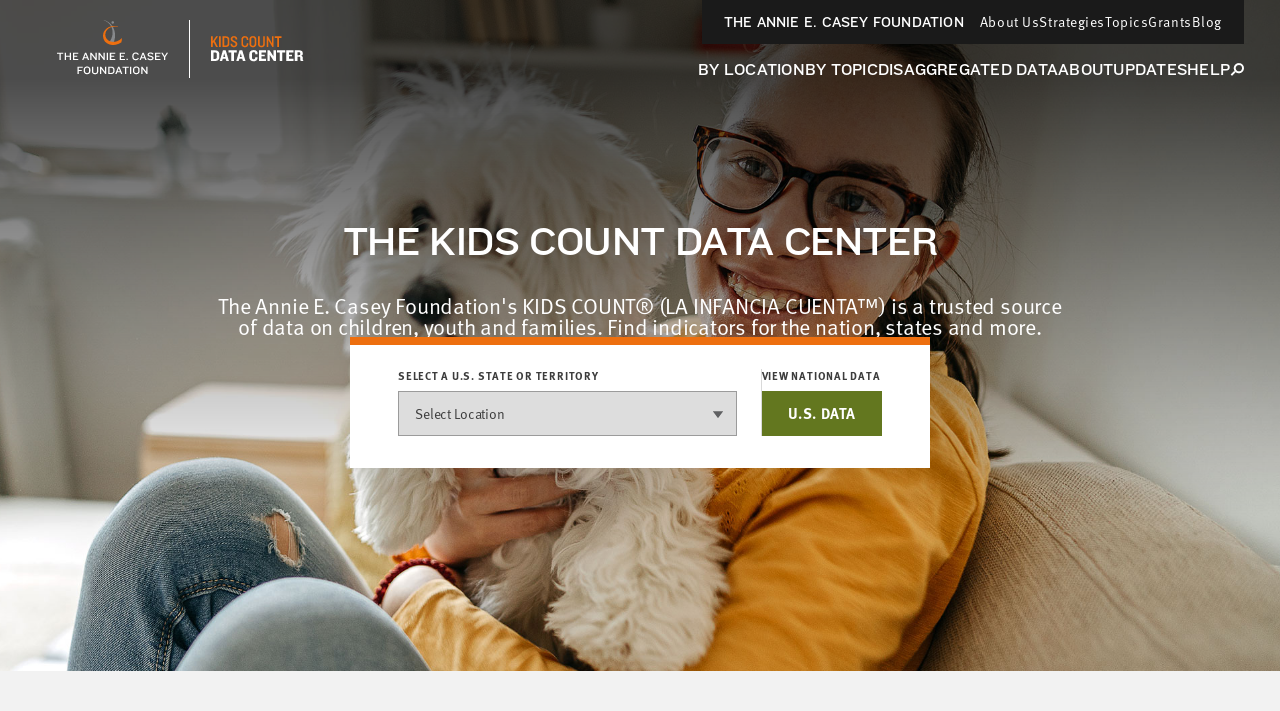

--- FILE ---
content_type: text/html; charset=utf-8
request_url: https://datacenter.aecf.org/
body_size: 50191
content:



<!DOCTYPE html>
<html lang="en">
<head prefix="og: http://ogp.me/ns# fb: http://ogp.me/ns/fb#">
    <meta http-equiv="Content-Type" content="text/html; charset=utf-8" />
<meta name="viewport" content="width=device-width, minimum-scale=1, initial-scale=1">
<link rel="shortcut icon" href="/favicon.ico" type="image/x-icon" />

        <title>KIDS COUNT Data Center from the Annie E. Casey Foundation</title>
        <meta name="title" content="KIDS COUNT Data Center from the Annie E. Casey Foundation">
        <meta name="description" content="Explore the KIDS COUNT Data Center for free statistical data about economics, education and health sorted by race, sex and age in our national data center.">
        <meta name="keywords" content="Census 2000, Census 2010, population, poverty, income, education, household, housing, age, race, family, parents, Hispanic, children, kids, youth, jobs, employment, trends, well-being, wellbeing, American Community Survey, foster care, child welfare placement, United States, statistics, health, health insurance, disability, community, grade-level reading, KIDS COUNT Data Book, National Center for Health Statistics, Current Population Survey, KIDS COUNT rank, congressional district data, kids data, child well-being, child wellbeing, population, vital statistics, vital stats, mortality, infant mortality, child death, death, teen death, pregnancy, risky behaviors, risk, National Survey of Children&#39;s Health">
        <meta name="robots" content="index, follow" />
        <link rel="canonical" href="https://datacenter.aecf.org/">

    

<meta property="twitter:card" content="summary_large_image">
<meta property="twitter:site" content="&#64;aecfkidscount">
<meta property="twitter:creator" content="&#64;aecfkidscount">

	<meta property="twitter:title" content="KIDS COUNT Data Center from the Annie E. Casey Foundation">
	<meta property="og:title" content="KIDS COUNT Data Center from the Annie E. Casey Foundation">

    


    <!-- Begin Structured Data -->
    <script type="application/ld+json">
            {
        "@context": "http://schema.org",
        "@type": "WebSite",
        "name": "KIDS COUNT Data Center",
        "url": "https://datacenter.aecf.org",
        "description": "Access hundreds of child well-being indicators from across the U.S., view data trends, and download data by state, county, and city.",
        "publisher": {
            "@type": "Organization",
            "name": "Annie E. Casey Foundation",
            "url": "https://www.aecf.org",
            "logo": {
                "@type": "ImageObject",
                "url": "https://www.aecf.org/images/logo.svg"
            }
        },
        "contactPoint": [
            {
                "@type": "ContactPoint",
                "contactType": "Customer Service",
                "url": "https://www.aecf.org/contact/ ",
                "email": "webmaster@aecf.org"
            }
        ],
        "sameAs": [
            "https://www.facebook.com/AnnieECaseyFndn/",
            "https://twitter.com/aecfnews",
            "https://www.linkedin.com/company/annie-e.-casey-foundation",
            "https://www.youtube.com/user/AnnieECaseyFound",
            "https://www.instagram.com/annieecaseyfdn/"
        ]
    }
    </script>
    <!-- End Structured Data -->


    <link href="/content/global.css?v=a10G0juXE9Aeiov4tstjBXjUQ_5VzQGmCNun2FvAhTc1" rel="stylesheet"/>

    <script src="/content/globalheader.js?v=thd57ytkExAwo5OsQY5mj8W13Xt11zQQt2n6MM6ytGw1"></script>

    
    

    
	<script type="text/javascript">
		var appInsights=window.appInsights||function(config)
		{
			function r(config){ t[config] = function(){ var i = arguments; t.queue.push(function(){ t[config].apply(t, i)})} }
			var t = { config:config},u=document,e=window,o='script',s=u.createElement(o),i,f;for(s.src=config.url||'//az416426.vo.msecnd.net/scripts/a/ai.0.js',u.getElementsByTagName(o)[0].parentNode.appendChild(s),t.cookie=u.cookie,t.queue=[],i=['Event','Exception','Metric','PageView','Trace','Ajax'];i.length;)r('track'+i.pop());return r('setAuthenticatedUserContext'),r('clearAuthenticatedUserContext'),config.disableExceptionTracking||(i='onerror',r('_'+i),f=e[i],e[i]=function(config, r, u, e, o) { var s = f && f(config, r, u, e, o); return s !== !0 && t['_' + i](config, r, u, e, o),s}),t
		}({
			instrumentationKey:'8aff3686-3e26-4661-b0cc-0f18ed13657b'
		});

		window.appInsights=appInsights;
		appInsights.trackPageView();
	</script>

</head>
<!--[if IE ]> <body class="ie"> <![endif]-->
<!--[if lt IE 7 ]> <body class="ie6"> <![endif]-->
<!--[if IE 7 ]> <body class="ie7"> <![endif]-->
<!--[if IE 8 ]> <body class="ie8"> <![endif]-->
<!--[if IE 9 ]> <body class="ie9"> <![endif]-->
<!--[if lt IE 9]>
 <script src="/js/html5shiv.js"></script>
<![endif]-->
<!--[if gt IE 9]> <body> <![endif]-->
<!--[if !IE]>-->
<body>
	<!--<![endif]-->
	<!-- Google Tag Manager -->
	<noscript>
		<iframe src="//www.googletagmanager.com/ns.html?id=GTM-WXP86V"
				height="0" width="0" style="display:none;visibility:hidden"></iframe>
	</noscript>
	<script>
		(function (w, d, s, l, i) {
			w[l] = w[l] || []; w[l].push({
				'gtm.start':
					new Date().getTime(), event: 'gtm.js'
			});
			var f = d.getElementsByTagName(s)[0],
				j = d.createElement(s), dl = l != 'dataLayer' ? '&l=' + l : '';
			j.async = true;
			j.src = '//www.googletagmanager.com/gtm.js?id=' + i + dl;
			f.parentNode.insertBefore(j, f);
		})
			(window, document, 'script', 'dataLayer', 'GTM-WXP86V');
	</script>
	<!-- End Google Tag Manager -->


	<div id="outer_cont" class="">
		<div id="inner_cont">
			
<div class="global-header__wrapper homepage">
    <header class="global-header dark-mode">
        <div class="global-header__large-vp">
            <div class="global-header__logos-container">
                <a href="https://www.aecf.org" target="_blank"
                   class="global-header__home-link"
                   aria-label="aecf homepage">
                        <svg width="153"
                             height="60"
                             viewBox="0 0 153 60"
                             fill="none"
                             xmlns="http://www.w3.org/2000/svg">
                            <g clip-path="url(#clip0_1049_16444)">
                                <path d="M78.0029 3.57141C77.9453 4.29119 77.3119 4.78065 76.5921 4.72307C75.9011 4.66548 75.3828 4.03207 75.4404 3.31228C75.498 2.62129 76.1314 2.10304 76.8512 2.16062C77.5422 2.2182 78.0604 2.85162 78.0029 3.57141Z"
                                      fill="#86888B" />
                                <path d="M67.811 0.980469L67.8398 1.29718C73.8573 3.51412 77.1395 8.75418 76.5061 15.2611C76.2182 18.2554 74.4619 21.9407 72.792 24.2152L77.2259 24.4168C78.0032 22.8332 78.5791 21.077 78.867 19.2343C80.1338 10.9135 75.8727 3.28379 67.811 0.980469Z"
                                      fill="#86888B" />
                                <path d="M85.9785 19.3779V19.3491L85.7482 19.2916L85.6618 19.3779C85.4891 19.5219 85.2875 19.6946 85.1148 19.8386C80.9112 23.4087 75.6424 23.8406 72.1586 21.2782C68.6748 18.7445 68.0126 13.3317 72.2162 9.76156C75.009 7.40065 78.5503 7.42944 82.178 7.74615L81.7462 7.28548C77.6866 6.59449 74.0876 6.82482 70.6614 9.41606C65.5077 13.3029 66.2275 20.8751 70.3159 23.783C77.1395 28.6488 84.1647 24.2149 85.4315 23.2072C85.4315 23.2072 85.4891 23.1784 85.4891 23.0632C85.5179 22.8905 85.6042 22.0843 85.7482 21.163C85.9209 20.2417 85.9785 19.3779 85.9785 19.3779Z"
                                      fill="#ED6F0F" />
                            </g>
                            <path d="M27.3462 34.7945V33.6945H21.0872V34.7945H23.5842V41.0205H24.8492V34.7945H27.3462ZM35.0541 41.0205V33.6945H33.7891V36.7965H30.0161V33.6945H28.7511V41.0205H30.0161V37.8525H33.7891V41.0205H35.0541ZM42.264 41.0205V39.9205H38.227V37.7425H41.263V36.6975H38.227V34.7945H42.264V33.6945H36.962V41.0205H42.264ZM53.2219 41.0205L50.2299 33.6945H49.0419L46.0939 41.0205H47.3919L48.0849 39.1725H51.1759L51.8909 41.0205H53.2219ZM50.7799 38.1825H48.4589L49.6029 35.2015L50.7799 38.1825ZM60.6353 41.0205V33.6945H59.4033V38.9085L58.8093 38.0835L55.4763 33.6945H54.3653V41.0205H55.5973V35.8285L56.2023 36.6645L59.6343 41.0205H60.6353ZM68.8032 41.0205V33.6945H67.5712V38.9085L66.9772 38.0835L63.6442 33.6945H62.5332V41.0205H63.7652V35.8285L64.3702 36.6645L67.8022 41.0205H68.8032ZM71.9661 41.0205V33.6945H70.7011V41.0205H71.9661ZM79.1759 41.0205V39.9205H75.1389V37.7425H78.1749V36.6975H75.1389V34.7945H79.1759V33.6945H73.8739V41.0205H79.1759ZM89.0557 41.0205V39.9205H85.0187V37.7425H88.0547V36.6975H85.0187V34.7945H89.0557V33.6945H83.7537V41.0205H89.0557ZM91.7221 41.0205V39.7445H90.5671V41.0205H91.7221ZM102.905 35.4325C102.52 34.4425 101.365 33.4635 99.7812 33.4635C97.6032 33.4635 96.3272 34.9375 96.3272 36.7195V38.0395C96.3272 39.7995 97.5372 41.2515 99.7372 41.2515C101.398 41.2515 102.476 40.2725 102.905 39.2605L101.86 38.7875C101.508 39.5795 100.815 40.1515 99.8032 40.1515C98.3732 40.1515 97.6032 39.2715 97.6032 38.0835V36.6755C97.6032 35.4545 98.3512 34.5635 99.7592 34.5635C100.815 34.5635 101.486 35.2125 101.838 35.9055L102.905 35.4325ZM110.645 41.0205L107.653 33.6945H106.465L103.517 41.0205H104.815L105.508 39.1725H108.599L109.314 41.0205H110.645ZM108.203 38.1825H105.882L107.026 35.2015L108.203 38.1825ZM117.564 38.9745C117.564 36.4665 112.801 37.0275 112.801 35.5645C112.801 34.9485 113.516 34.5635 114.528 34.5635C115.408 34.5635 116.178 35.0145 116.717 35.6415L117.597 34.9045C116.992 34.0135 115.892 33.4635 114.528 33.4635C112.669 33.4635 111.536 34.4425 111.536 35.6855C111.536 38.2925 116.288 37.4565 116.288 39.0845C116.288 39.7005 115.793 40.1515 114.792 40.1515C113.769 40.1515 113.043 39.8435 112.064 39.0405L111.25 39.9535C112.251 40.7675 113.252 41.2515 114.539 41.2515C116.332 41.2515 117.564 40.3055 117.564 38.9745ZM124.388 41.0205V39.9205H120.351V37.7425H123.387V36.6975H120.351V34.7945H124.388V33.6945H119.086V41.0205H124.388ZM132.104 33.6945H130.707L128.672 37.0715L126.549 33.6945H125.097L127.99 38.0615V41.0205H129.255V38.0725L132.104 33.6945ZM46.7245 48.7945V47.6945H41.4995V55.0205H42.7645V51.9515H45.7455V50.8955H42.7645V48.7945H46.7245ZM54.3822 52.1495V50.5545C54.3822 48.8935 53.1832 47.4635 51.0602 47.4635C48.9372 47.4635 47.7382 48.8935 47.7382 50.5545V52.1495C47.7382 53.7995 48.9372 55.2515 51.0602 55.2515C53.1832 55.2515 54.3822 53.7995 54.3822 52.1495ZM53.1062 52.1605C53.1062 53.2495 52.4022 54.1515 51.0602 54.1515C49.7182 54.1515 49.0142 53.2495 49.0142 52.1605V50.5435C49.0142 49.4545 49.7182 48.5635 51.0602 48.5635C52.4022 48.5635 53.1062 49.4545 53.1062 50.5435V52.1605ZM62.2022 52.5125V47.6945H60.9262V52.5125C60.9262 53.5685 60.3872 54.1515 59.1002 54.1515C57.8462 54.1515 57.2192 53.5685 57.2192 52.5125V47.6945H55.9432V52.5125C55.9432 54.1405 57.0212 55.2515 59.0562 55.2515C61.1352 55.2515 62.2022 54.0965 62.2022 52.5125ZM70.3075 55.0205V47.6945H69.0755V52.9085L68.4815 52.0835L65.1485 47.6945H64.0375V55.0205H65.2695V49.8285L65.8745 50.6645L69.3065 55.0205H70.3075ZM78.5304 52.1715V50.5545C78.5304 48.9705 77.3534 47.6945 75.2744 47.6945H72.2054V55.0205H75.2744C77.3534 55.0205 78.5304 53.7445 78.5304 52.1715ZM77.2654 52.0945C77.2654 53.1835 76.5174 53.9205 75.2084 53.9205H73.4704V48.7945H75.2084C76.5174 48.7945 77.2654 49.5315 77.2654 50.6205V52.0945ZM86.3774 55.0205L83.3854 47.6945H82.1974L79.2494 55.0205H80.5474L81.2404 53.1725H84.3314L85.0464 55.0205H86.3774ZM83.9354 52.1825H81.6144L82.7584 49.2015L83.9354 52.1825ZM92.6617 48.7945V47.6945H86.4027V48.7945H88.8997V55.0205H90.1647V48.7945H92.6617ZM95.3317 55.0205V47.6945H94.0667V55.0205H95.3317ZM103.608 52.1495V50.5545C103.608 48.8935 102.409 47.4635 100.286 47.4635C98.1635 47.4635 96.9645 48.8935 96.9645 50.5545V52.1495C96.9645 53.7995 98.1635 55.2515 100.286 55.2515C102.409 55.2515 103.608 53.7995 103.608 52.1495ZM102.332 52.1605C102.332 53.2495 101.628 54.1515 100.286 54.1515C98.9445 54.1515 98.2405 53.2495 98.2405 52.1605V50.5435C98.2405 49.4545 98.9445 48.5635 100.286 48.5635C101.628 48.5635 102.332 49.4545 102.332 50.5435V52.1605ZM111.506 55.0205V47.6945H110.274V52.9085L109.68 52.0835L106.347 47.6945H105.236V55.0205H106.468V49.8285L107.073 50.6645L110.505 55.0205H111.506Z"
                                  fill="white" />
                            <defs>
                                <clipPath id="clip0_1049_16444">
                                    <rect width="18.9563"
                                          height="25.04"
                                          fill="white"
                                          transform="translate(67.022 0.980469)" />
                                </clipPath>
                            </defs>
                        </svg>
                </a>
                <div class="global-header__icon-divider"></div>
                <a href="/"
                   class="global-header__datacenter-link"
                   aria-label="datacenter homepage">
<svg width="134" height="28" viewBox="0 0 134 28" fill="none" xmlns="http://www.w3.org/2000/svg"><path d="M27.952 12L24.752 5.92L27.968 1.344H26.112L22.688 6.336V1.344H20.992V12H22.688V8.528L23.664 7.248L26.08 12H27.952ZM30.7155 12V1.344H29.0195V12H30.7155ZM39.331 8.864V4.48C39.331 2.752 38.307 1.344 36.035 1.344H32.547V12H36.035C38.307 12 39.331 10.592 39.331 8.864ZM37.635 8.704C37.635 9.808 37.091 10.48 35.891 10.48H34.243V2.864H35.891C37.091 2.864 37.635 3.536 37.635 4.656V8.704ZM47.3164 9.104C47.3164 7.648 46.5484 6.848 44.6764 5.952C42.8524 5.072 42.4044 4.688 42.4044 3.84C42.4044 3.088 42.8844 2.512 43.8604 2.512C45.0924 2.512 45.5884 3.344 45.5884 4.32V4.496H47.2204V4.08C47.2204 2.352 45.9244 1.088 43.9084 1.088C41.8764 1.088 40.7084 2.4 40.7084 4C40.7084 5.696 42.1484 6.544 43.5724 7.2C45.1724 7.936 45.6044 8.4 45.6044 9.296C45.6044 10.192 45.0444 10.832 43.9724 10.832C42.8364 10.832 42.2444 10.224 42.2444 8.944V8.768H40.5644V9.28C40.5644 10.992 41.9084 12.272 43.9244 12.272C45.9564 12.272 47.3164 10.896 47.3164 9.104ZM58.223 9.136V8.272H56.687V9.024C56.687 10.112 56.095 10.784 54.895 10.784C53.695 10.784 53.103 10.08 53.103 9.12V4.24C53.103 3.264 53.695 2.56 54.895 2.56C56.095 2.56 56.687 3.232 56.687 4.32V5.072H58.223V4.208C58.223 2.496 57.247 1.088 54.847 1.088C52.463 1.088 51.407 2.672 51.407 4.4V8.944C51.407 10.672 52.463 12.272 54.847 12.272C57.247 12.272 58.223 10.848 58.223 9.136ZM66.3301 8.816V4.528C66.3301 2.576 65.2901 1.088 62.8901 1.088C60.5061 1.088 59.4501 2.576 59.4501 4.528V8.816C59.4501 10.784 60.5061 12.272 62.8901 12.272C65.2901 12.272 66.3301 10.784 66.3301 8.816ZM64.6341 8.928C64.6341 10.016 64.0901 10.784 62.8901 10.784C61.7061 10.784 61.1621 10.016 61.1621 8.928V4.416C61.1621 3.328 61.7061 2.56 62.8901 2.56C64.0901 2.56 64.6341 3.328 64.6341 4.416V8.928ZM74.861 9.184V1.344H73.165V9.152C73.165 10.24 72.621 10.832 71.421 10.832C70.237 10.832 69.693 10.24 69.693 9.152V1.344H67.981V9.184C67.981 11.152 69.405 12.272 71.421 12.272C73.453 12.272 74.861 11.152 74.861 9.184ZM83.5931 12V1.344H81.9931V8.48L80.9531 6.528L77.9771 1.344H76.6651V12H78.2651V4.96L79.3531 6.912L82.4091 12H83.5931ZM91.5074 2.88V1.344H84.6274V2.88H87.2194V12H88.9154V2.88H91.5074Z" fill="#ED6F0F"></path><path d="M29.328 22.272V19.168C29.328 16.976 28.032 15.344 25.184 15.344H20.928V26H25.184C28.032 26 29.328 24.464 29.328 22.272ZM26.752 22.256C26.752 23.376 26.16 23.952 24.992 23.952H23.488V17.392H24.992C26.16 17.392 26.752 17.968 26.752 19.088V22.256ZM38.9325 26L35.7165 15.344H32.9165L29.7165 26H32.1005L32.7245 23.856H35.7005L36.3085 26H38.9325ZM35.2525 22.096H33.2045L34.2445 18.24L35.2525 22.096ZM46.7716 17.44V15.344H38.5316V17.44H41.3636V26H43.9236V17.44H46.7716ZM55.5031 26L52.2871 15.344H49.4871L46.2871 26H48.6711L49.2951 23.856H52.2711L52.8791 26H55.5031ZM51.8231 22.096H49.7751L50.8151 18.24L51.8231 22.096ZM67.5815 19.184V18.4C67.5815 16.464 66.1255 15.056 63.6135 15.056C60.9575 15.056 59.3255 16.752 59.3255 18.96V22.4C59.3255 24.608 60.8935 26.304 63.6135 26.304C65.9975 26.304 67.5495 24.928 67.5495 22.992V22.144H65.1815V22.832C65.1815 23.712 64.6535 24.24 63.6775 24.24C62.5735 24.24 61.9175 23.584 61.9175 22.592V18.816C61.9175 17.76 62.5255 17.104 63.6615 17.104C64.6375 17.104 65.2135 17.6 65.2135 18.56V19.184H67.5815ZM76.0895 26V23.856H71.4655V21.328H74.6975V19.664H71.4655V17.408H76.0895V15.344H68.9055V26H76.0895ZM85.8814 26V15.344H83.5134V21.488L82.6974 20.16L79.5934 15.344H77.4174V26H79.7854V19.92L80.6494 21.264L83.8334 26H85.8814ZM95.2179 17.44V15.344H86.9779V17.44H89.8099V26H92.3699V17.44H95.2179ZM103.5 26V23.856H98.8761V21.328H102.108V19.664H98.8761V17.408H103.5V15.344H96.3161V26H103.5ZM113.244 26.048V25.536C112.908 25.216 112.748 24.832 112.748 24.272V22.752C112.748 21.856 112.284 21.008 111.036 20.832C112.22 20.544 112.716 19.856 112.716 18.784V18.032C112.716 16.432 111.708 15.344 109.468 15.344H104.828V26H107.388V21.712H109.084C109.948 21.712 110.236 22.144 110.252 22.816V24.4C110.268 25.392 110.604 26.048 111.452 26.048H113.244ZM110.188 19.104C110.188 19.776 109.82 20.128 109.036 20.128H107.388V17.28H109.084C109.9 17.28 110.188 17.664 110.188 18.24V19.104Z" fill="white"></path></svg>
                </a>
            </div>
            <div class="global-header__nav-links-container">
                <ul class="global-header__global-nav-list">
                    <li class="global-header__global-nav-link-item">
                        <a href="https://www.aecf.org " class="global-header__global-nav-link">The Annie E. Casey Foundation</a>
                    </li>
                    <li class="global-header__global-nav-link-item">
                        <a href="https://www.aecf.org/about"
                           class="global-header__global-nav-link">About Us</a>
                    </li>
                    <li class="global-header__global-nav-link-item">
                        <a href="https://www.aecf.org/work"
                           class="global-header__global-nav-link">Strategies</a>
                    </li>
                    <li class="global-header__global-nav-link-item">
                        <a href="https://www.aecf.org/topics"
                           class="global-header__global-nav-link">Topics</a>
                    </li>
                    <li class="global-header__global-nav-link-item">
                        <a href="https://www.aecf.org/grant-making"
                           class="global-header__global-nav-link">Grants</a>
                    </li>
                    <li class="global-header__global-nav-link-item">
                        <a href="https://www.aecf.org/blog"
                           class="global-header__global-nav-link">Blog</a>
                    </li>
                </ul>
                <nav class="global-header__main-nav-container">
                    <ul class="global-header__main-nav-list">
                        <li class="global-header__main-nav-link-item">
                            <a href="/locations" class="global-header__main-nav-link">By Location</a>
                        </li>
                        <li class="global-header__main-nav-link-item">
                            <a href="/topics" class="global-header__main-nav-link">By Topic</a>
                        </li>
                        <li class="global-header__main-nav-link-item">
                            <a href="/data#USA/1/0/char/1" class="global-header__main-nav-link">Disaggregated Data</a>
                        </li>
                        <li class="global-header__main-nav-link-item">
                            <a href="/about" class="global-header__main-nav-link">About</a>
                        </li>
                        <li class="global-header__main-nav-link-item">
                            <a href="/updates" class="global-header__main-nav-link">Updates</a>
                        </li>
                        <li class="global-header__main-nav-link-item">
                            <a href="/help" class="global-header__main-nav-link">Help</a>
                        </li>
                        <li class="global-header__main-nav-link-item search-btn">
                            <button class="global-header__search-btn"
                                    aria-expanded="false"
                                    id="menu1"
                                    aria-controls="menu2">
                                <svg width="14"
                                     height="13"
                                     viewBox="0 0 14 13"
                                     fill="none"
                                     xmlns="http://www.w3.org/2000/svg">
                                    <circle cx="8.85721"
                                            cy="5.18192"
                                            r="4.14286"
                                            stroke="#3C3C3C"
                                            stroke-width="2" />
                                    <line x1="1.2924"
                                          y1="12.2538"
                                          x2="4.98471"
                                          y2="8.56152"
                                          stroke="#3C3C3C"
                                          stroke-width="2" />
                                </svg>
                            </button>
                        </li>
                    </ul>
                    <button class="global-header__toggle-btn hidden"
                            aria-expanded="false"
                            id="menu3"
                            aria-controls="menu4">
                        <span>MORE</span>
                        <div class="global-header__toggle-btn__icon">
                            <span></span>
                            <span></span>
                            <span></span>
                            <span></span>
                        </div>
                    </button>
                    <div class="global-header__search-box"
                         aria-hidden="true"
                         id="menu2"
                         aria-labelledby="menu1">
                        <div class="global-header__search-box-group-container">
                            <div class="global-header__search-box__form-results-group">
                                <div class="global-header__search-box__form-wrapper">
                                    <form action="">
                                        <div class="global-header__search-box-group">
                                            <span class="global-header__search-box__title">SEARCH DATA CENTER</span>
                                            <div class="global-header__search-box-input-group">
                                                <input id="quick-search-box"
                                                       type="text"
                                                       class="global-header__search-box-input"
                                                       placeholder="Enter any location, topic or keyword" />
                                                <label for="quick-search-button"
                                                       class="global-header__search-box-submit-btn-label">
                                                    <input type="submit"
                                                           class="global-header__search-box-submit-btn"
                                                           id="quick-search-button" />
                                                    <svg width="14"
                                                         height="13"
                                                         viewBox="0 0 14 13"
                                                         fill="none"
                                                         xmlns="http://www.w3.org/2000/svg">
                                                        <circle cx="8.85721"
                                                                cy="5.18192"
                                                                r="4.14286"
                                                                stroke="#C6C6C6"
                                                                stroke-width="2" />
                                                        <line x1="1.2924"
                                                              y1="12.2538"
                                                              x2="4.98471"
                                                              y2="8.56152"
                                                              stroke="#C6C6C6"
                                                              stroke-width="2" />
                                                    </svg>
                                                </label>
                                            </div>
                                        </div>
                                    </form>
                                </div>
                            </div>
                            <div class="global-header__search-box__close-container">
                                <button class="search-box__close-btn">
                                    <svg width="24"
                                         height="24"
                                         viewBox="0 0 24 24"
                                         fill="none"
                                         xmlns="http://www.w3.org/2000/svg">
                                        <g clip-path="url(#clip0_1544_16165)">
                                            <path d="M19 6.41L17.59 5L12 10.59L6.41 5L5 6.41L10.59 12L5 17.59L6.41 19L12 13.41L17.59 19L19 17.59L13.41 12L19 6.41Z"
                                                  fill="#323232" />
                                        </g>
                                        <defs>
                                            <clipPath id="clip0_1544_16165">
                                                <rect width="24" height="24" fill="white" />
                                            </clipPath>
                                        </defs>
                                    </svg>
                                </button>
                            </div>
                        </div>
                    </div>
                </nav>
            </div>
            <div class="global-header__hidden-main-nav-wrapper hidden"
                 aria-hidden="true"
                 id="menu4"
                 aria-labelledby="menu3">
                <ul class="global-header__hidden-main-nav-list"></ul>
                <div class="global-header__menu-search-box">
                    <div class="global-header__search-box__form-results-group1">
                        <div class="global-header__menu-search-box__form-wrapper">
                            <form action="">
                                <div class="global-header__menu-search-box-group">
                                    <span class="global-header__menu-search-box__title">SEARCH DATA CENTER</span>
                                    <div class="global-header__menu-search-box-input-group">
                                        <input id="quick-search-box1"
                                               type="text"
                                               class="global-header__menu-search-box-input"
                                               placeholder="Enter any location, topic or keyword" />
                                        <label for="quick-search-button1"
                                               class="global-header__menu-search-box-submit-btn-label">
                                            <input type="submit"
                                                   class="global-header__menu-search-box-submit-btn"
                                                   id="quick-search-button1" />
                                            <svg width="14"
                                                 height="13"
                                                 viewBox="0 0 14 13"
                                                 fill="none"
                                                 xmlns="http://www.w3.org/2000/svg">
                                                <circle cx="8.85721"
                                                        cy="5.18192"
                                                        r="4.14286"
                                                        stroke="#C6C6C6"
                                                        stroke-width="2" />
                                                <line x1="1.2924"
                                                      y1="12.2538"
                                                      x2="4.98471"
                                                      y2="8.56152"
                                                      stroke="#C6C6C6"
                                                      stroke-width="2" />
                                            </svg>
                                        </label>
                                    </div>
                                </div>
                            </form>
                        </div>
                    </div>
                </div>
            </div>
        </div>
        <div class="global-header__mobile">
            <div class="global-header__top">
                <a href="https://www.aecf.org ">The Annie E. Casey Foundation</a>
            </div>
            <div class="global-header__bottom">
                <div class="global-header__logos-container">
                    <a href="https://www.aecf.org"
                       class="global-header__home-link"
                       aria-label="aecf homepage">
                        <svg width="59"
                             height="28"
                             viewBox="0 0 59 28"
                             fill="none"
                             xmlns="http://www.w3.org/2000/svg">
                            <g clip-path="url(#clip0_1544_16109)">
                                <path d="M30.9811 4.07141C30.9235 4.79119 30.2901 5.28065 29.5703 5.22307C28.8793 5.16548 28.3611 4.53207 28.4187 3.81228C28.4763 3.12129 29.1097 2.60304 29.8295 2.66062C30.5205 2.7182 31.0387 3.35162 30.9811 4.07141Z"
                                      fill="white" />
                                <path d="M20.7889 1.48047L20.8177 1.79718C26.8352 4.01412 30.1174 9.25418 29.484 15.7611C29.1961 18.7554 27.4398 22.4407 25.7699 24.7152L30.2038 24.9168C30.9811 23.3332 31.557 21.577 31.8449 19.7343C33.1117 11.4135 28.8506 3.78379 20.7889 1.48047Z"
                                      fill="white" />
                                <path d="M38.9563 19.8779V19.8491L38.726 19.7916L38.6396 19.8779C38.4669 20.0219 38.2653 20.1946 38.0926 20.3386C33.889 23.9087 28.6202 24.3406 25.1364 21.7782C21.6526 19.2445 20.9904 13.8317 25.194 10.2616C27.9867 7.90065 31.5281 7.92944 35.1558 8.24615L34.724 7.78548C30.6644 7.09449 27.0654 7.32482 23.6392 9.91606C18.4855 13.8029 19.2053 21.3751 23.2937 24.283C30.1173 29.1488 37.1424 24.7149 38.4093 23.7072C38.4093 23.7072 38.4669 23.6784 38.4669 23.5632C38.4956 23.3905 38.582 22.5843 38.726 21.663C38.8987 20.7417 38.9563 19.8779 38.9563 19.8779Z"
                                      fill="#ED6F0F" />
                            </g>
                            <defs>
                                <clipPath id="clip0_1544_16109">
                                    <rect width="18.9563"
                                          height="25.04"
                                          fill="white"
                                          transform="translate(20 1.48047)" />
                                </clipPath>
                            </defs>
                        </svg>
                    </a>
                    <div class="global-header__icon-divider"></div>
                    <a href="/"
                       class="global-header__datacenter-link"
                       aria-label="datacenter homepage">
                        <svg width="134"
                             height="28"
                             viewBox="0 0 134 28"
                             fill="none"
                             xmlns="http://www.w3.org/2000/svg">
                            <path d="M27.952 12L24.752 5.92L27.968 1.344H26.112L22.688 6.336V1.344H20.992V12H22.688V8.528L23.664 7.248L26.08 12H27.952ZM30.7155 12V1.344H29.0195V12H30.7155ZM39.331 8.864V4.48C39.331 2.752 38.307 1.344 36.035 1.344H32.547V12H36.035C38.307 12 39.331 10.592 39.331 8.864ZM37.635 8.704C37.635 9.808 37.091 10.48 35.891 10.48H34.243V2.864H35.891C37.091 2.864 37.635 3.536 37.635 4.656V8.704ZM47.3164 9.104C47.3164 7.648 46.5484 6.848 44.6764 5.952C42.8524 5.072 42.4044 4.688 42.4044 3.84C42.4044 3.088 42.8844 2.512 43.8604 2.512C45.0924 2.512 45.5884 3.344 45.5884 4.32V4.496H47.2204V4.08C47.2204 2.352 45.9244 1.088 43.9084 1.088C41.8764 1.088 40.7084 2.4 40.7084 4C40.7084 5.696 42.1484 6.544 43.5724 7.2C45.1724 7.936 45.6044 8.4 45.6044 9.296C45.6044 10.192 45.0444 10.832 43.9724 10.832C42.8364 10.832 42.2444 10.224 42.2444 8.944V8.768H40.5644V9.28C40.5644 10.992 41.9084 12.272 43.9244 12.272C45.9564 12.272 47.3164 10.896 47.3164 9.104ZM58.223 9.136V8.272H56.687V9.024C56.687 10.112 56.095 10.784 54.895 10.784C53.695 10.784 53.103 10.08 53.103 9.12V4.24C53.103 3.264 53.695 2.56 54.895 2.56C56.095 2.56 56.687 3.232 56.687 4.32V5.072H58.223V4.208C58.223 2.496 57.247 1.088 54.847 1.088C52.463 1.088 51.407 2.672 51.407 4.4V8.944C51.407 10.672 52.463 12.272 54.847 12.272C57.247 12.272 58.223 10.848 58.223 9.136ZM66.3301 8.816V4.528C66.3301 2.576 65.2901 1.088 62.8901 1.088C60.5061 1.088 59.4501 2.576 59.4501 4.528V8.816C59.4501 10.784 60.5061 12.272 62.8901 12.272C65.2901 12.272 66.3301 10.784 66.3301 8.816ZM64.6341 8.928C64.6341 10.016 64.0901 10.784 62.8901 10.784C61.7061 10.784 61.1621 10.016 61.1621 8.928V4.416C61.1621 3.328 61.7061 2.56 62.8901 2.56C64.0901 2.56 64.6341 3.328 64.6341 4.416V8.928ZM74.861 9.184V1.344H73.165V9.152C73.165 10.24 72.621 10.832 71.421 10.832C70.237 10.832 69.693 10.24 69.693 9.152V1.344H67.981V9.184C67.981 11.152 69.405 12.272 71.421 12.272C73.453 12.272 74.861 11.152 74.861 9.184ZM83.5931 12V1.344H81.9931V8.48L80.9531 6.528L77.9771 1.344H76.6651V12H78.2651V4.96L79.3531 6.912L82.4091 12H83.5931ZM91.5074 2.88V1.344H84.6274V2.88H87.2194V12H88.9154V2.88H91.5074Z"
                                  fill="#ED6F0F" />
                            <path d="M29.328 22.272V19.168C29.328 16.976 28.032 15.344 25.184 15.344H20.928V26H25.184C28.032 26 29.328 24.464 29.328 22.272ZM26.752 22.256C26.752 23.376 26.16 23.952 24.992 23.952H23.488V17.392H24.992C26.16 17.392 26.752 17.968 26.752 19.088V22.256ZM38.9325 26L35.7165 15.344H32.9165L29.7165 26H32.1005L32.7245 23.856H35.7005L36.3085 26H38.9325ZM35.2525 22.096H33.2045L34.2445 18.24L35.2525 22.096ZM46.7716 17.44V15.344H38.5316V17.44H41.3636V26H43.9236V17.44H46.7716ZM55.5031 26L52.2871 15.344H49.4871L46.2871 26H48.6711L49.2951 23.856H52.2711L52.8791 26H55.5031ZM51.8231 22.096H49.7751L50.8151 18.24L51.8231 22.096ZM67.5815 19.184V18.4C67.5815 16.464 66.1255 15.056 63.6135 15.056C60.9575 15.056 59.3255 16.752 59.3255 18.96V22.4C59.3255 24.608 60.8935 26.304 63.6135 26.304C65.9975 26.304 67.5495 24.928 67.5495 22.992V22.144H65.1815V22.832C65.1815 23.712 64.6535 24.24 63.6775 24.24C62.5735 24.24 61.9175 23.584 61.9175 22.592V18.816C61.9175 17.76 62.5255 17.104 63.6615 17.104C64.6375 17.104 65.2135 17.6 65.2135 18.56V19.184H67.5815ZM76.0895 26V23.856H71.4655V21.328H74.6975V19.664H71.4655V17.408H76.0895V15.344H68.9055V26H76.0895ZM85.8814 26V15.344H83.5134V21.488L82.6974 20.16L79.5934 15.344H77.4174V26H79.7854V19.92L80.6494 21.264L83.8334 26H85.8814ZM95.2179 17.44V15.344H86.9779V17.44H89.8099V26H92.3699V17.44H95.2179ZM103.5 26V23.856H98.8761V21.328H102.108V19.664H98.8761V17.408H103.5V15.344H96.3161V26H103.5ZM113.244 26.048V25.536C112.908 25.216 112.748 24.832 112.748 24.272V22.752C112.748 21.856 112.284 21.008 111.036 20.832C112.22 20.544 112.716 19.856 112.716 18.784V18.032C112.716 16.432 111.708 15.344 109.468 15.344H104.828V26H107.388V21.712H109.084C109.948 21.712 110.236 22.144 110.252 22.816V24.4C110.268 25.392 110.604 26.048 111.452 26.048H113.244ZM110.188 19.104C110.188 19.776 109.82 20.128 109.036 20.128H107.388V17.28H109.084C109.9 17.28 110.188 17.664 110.188 18.24V19.104Z"
                                  fill="white" />
                        </svg>
                    </a>
                </div>
                <button class="global-header__toggle-btn"
                        aria-expanded="false"
                        id="menu5"
                        aria-controls="menu6">
                    <span>MENU</span>
                    <div class="global-header__toggle-btn__icon">
                        <span></span>
                        <span></span>
                        <span></span>
                        <span></span>
                    </div>
                </button>
            </div>
            <div class="global-header__mobile__links-container hidden"
                 aria-hidden="true"
                 id="menu6"
                 aria-labelledby="menu5">
                <ul class="global-header__mobile__main-nav-list">
                    <li class="global-header__mobile-main-nav-link-item">
                        <a href="/locations" class="global-header__mobile-main-nav-link">By Location</a>
                    </li>
                    <li class="global-header__mobile-main-nav-link-item">
                        <a href="/topics" class="global-header__mobile-main-nav-link">By Topic</a>
                    </li>
                    <li class="global-header__mobile-main-nav-link-item">
                        <a href="/data#USA/1/0/char/1"
                           class="global-header__mobile-main-nav-link">Disaggregated Data</a>
                    </li>
                    <li class="global-header__mobile-main-nav-link-item">
                        <a href="/about" class="global-header__mobile-main-nav-link">About</a>
                    </li>
                    <li class="global-header__mobile-main-nav-link-item">
                        <a href="/updates" class="global-header__mobile-main-nav-link">Updates</a>
                    </li>
                    <li class="global-header__mobile-main-nav-link-item">
                        <a href="/help" class="global-header__mobile-main-nav-link">Help</a>
                    </li>
                </ul>
                <div class="global-header__menu-search-box">
                    <div class="global-header__search-box__form-results-group2">
                        <div class="global-header__menu-search-box__form-wrapper">
                            <form action="">
                                <div class="global-header__menu-search-box-group">
                                    <span class="global-header__menu-search-box__title">SEARCH DATA CENTER</span>
                                    <div class="global-header__menu-search-box-input-group">
                                        <input id="quick-search-box2"
                                               type="text"
                                               class="global-header__menu-search-box-input"
                                               placeholder="Enter any location, topic or keyword" />
                                        <label for="quick-search-button2"
                                               class="global-header__menu-search-box-submit-btn-label">
                                            <input type="submit"
                                                   class="global-header__menu-search-box-submit-btn"
                                                   id="quick-search-button2" />
                                            <svg width="14"
                                                 height="13"
                                                 viewBox="0 0 14 13"
                                                 fill="none"
                                                 xmlns="http://www.w3.org/2000/svg">
                                                <circle cx="8.85721"
                                                        cy="5.18192"
                                                        r="4.14286"
                                                        stroke="#C6C6C6"
                                                        stroke-width="2" />
                                                <line x1="1.2924"
                                                      y1="12.2538"
                                                      x2="4.98471"
                                                      y2="8.56152"
                                                      stroke="#C6C6C6"
                                                      stroke-width="2" />
                                            </svg>
                                        </label>
                                    </div>
                                </div>
                            </form>
                        </div>
                    </div>
                </div>
            </div>
        </div>
    </header>
    <div class="global-header__search-box__overlay"></div>
</div>

			<main>
				<div id="main-content">
					
<div id="home_cont">

    <!-- Partials go here -->
    <div class="data-by-location-selector homepage">
        

<div class="data-by-location-selector__background-img" style="background-image:linear-gradient(180deg,rgba(0,0,0,.7) 11.9%,rgba(0,0,0,0) 76.88%) ,url(/~/media/3489/home-datacenter-04.jpg) "></div>
<div class="data-by-location-selector">
    
    <div class="data-by-location-selector__top" style="background-image:linear-gradient(180deg,rgba(0,0,0,.7) 11.9%,rgba(0,0,0,0) 76.88%),url(/~/media/3489/home-datacenter-04.jpg)">
        <div class="data-by-location-selector__text-content">
            <h1 class="data-by-location-selector__title">The KIDS COUNT Data Center</h1>
            <p class="data-by-location-selector__description">The Annie E. Casey Foundation's KIDS COUNT&reg; (LA INFANCIA CUENTA&trade;) is a trusted source of data on children, youth and families. Find indicators for the nation, states and more.</p>
        </div>
        <div class="data-by-location-selector__selector-box">
            
<div class="select-location js-select-location">
	<label for="state-selector-dropdown">Select a U.S. state or territory</label>
	<select id="state-selector-dropdown">
		<option value="">Select Location</option>
				<option value="AL">Alabama</option>
				<option value="AK">Alaska</option>
				<option value="AZ">Arizona</option>
				<option value="AR">Arkansas</option>
				<option value="CA">California</option>
				<option value="CO">Colorado</option>
				<option value="CT">Connecticut</option>
				<option value="DE">Delaware</option>
				<option value="DC">District of Columbia</option>
				<option value="FL">Florida</option>
				<option value="GA">Georgia</option>
				<option value="HI">Hawaii</option>
				<option value="ID">Idaho</option>
				<option value="IL">Illinois</option>
				<option value="IN">Indiana</option>
				<option value="IA">Iowa</option>
				<option value="KS">Kansas</option>
				<option value="KY">Kentucky</option>
				<option value="LA">Louisiana</option>
				<option value="ME">Maine</option>
				<option value="MD">Maryland</option>
				<option value="MA">Massachusetts</option>
				<option value="MI">Michigan</option>
				<option value="MN">Minnesota</option>
				<option value="MS">Mississippi</option>
				<option value="MO">Missouri</option>
				<option value="MT">Montana</option>
				<option value="NE">Nebraska</option>
				<option value="NV">Nevada</option>
				<option value="NH">New Hampshire</option>
				<option value="NJ">New Jersey</option>
				<option value="NM">New Mexico</option>
				<option value="NY">New York</option>
				<option value="NC">North Carolina</option>
				<option value="ND">North Dakota</option>
				<option value="OH">Ohio</option>
				<option value="OK">Oklahoma</option>
				<option value="OR">Oregon</option>
				<option value="PA">Pennsylvania</option>
				<option value="PR">Puerto Rico</option>
				<option value="RI">Rhode Island</option>
				<option value="SC">South Carolina</option>
				<option value="SD">South Dakota</option>
				<option value="TN">Tennessee</option>
				<option value="TX">Texas</option>
				<option value="UT">Utah</option>
				<option value="VT">Vermont</option>
				<option value="VI">Virgin Islands</option>
				<option value="VA">Virginia</option>
				<option value="WA">Washington</option>
				<option value="WV">West Virginia</option>
				<option value="WI">Wisconsin</option>
				<option value="WY">Wyoming</option>

	</select>
</div>

            <div class="data-by-location-selector__national-data">
                <p class="data-by-location-selector__national-data__label">VIEW NATIONAL DATA</p>
                <a href="/data?location=USA#USA" class="data-by-location-selector__national-data__link">U.S. DATA</a>
            </div>
        </div>
    </div>

    <div class="data-by-location-selector__bottom">
        <div id="info-box" class="map-pane__info-box js-map-pane__info-box"></div>
        <div class="map-pane__map">
    <svg
      xmlns="https://www.w3.org/2000/svg"
      id="svg8"
      width="100%"
      height="100%"
      className="us-states-map js-us-states-map"
      version="1.1"
      viewBox="0 0 297 210"
    >
      <g
        xmlns="https://www.w3.org/2000/svg"
        xmlnsInkscape="http://www.inkscape.org/namespaces/inkscape"
        id="layer1"
        transform="translate(0 -87)"
      >
        <g id="g4855" transform="matrix(.26458 0 0 .26458 18.273 103.885)">
          <g id="g-fl">
            <path
              xmlnsSodipodi="http://sodipodi.sourceforge.net/DTD/sodipodi-0.dtd"
              id="FL"
              fill="currentColor"
              fillOpacity="1"
              stroke="#111"
              strokeDasharray="none"
              strokeMiterlimit="4"
              strokeOpacity="0.518"
              strokeWidth="1.477"
              d="M798.334 490.904l2.575 8.997 4.238 11.976 6.063 11.526 4.225 7.75 5.51 6.758 4.594 4.57 1.837 3.578-1.286 1.59-.919 1.59 3.307 9.14 3.306 3.578 2.94 6.558 4.041 7.154 5.144 10.135 1.47 9.34.55 14.707.736 2.186-.368 4.173-2.755 1.59.367 2.385-.735 2.384.368 2.981.55 2.385-3.122 3.975-3.49 1.788-4.41.199-1.653 1.987-2.755 1.193-1.47-.597-1.286-1.192-.367-3.577-.919-4.173-3.858-6.36-4.041-2.782-4.41-.397-.918 1.59-3.49-5.366-.735-4.372-2.94-4.969-2.02-1.39-1.837 2.583-2.02-.398-2.389-6.16-3.307-4.77-3.306-6.558-2.94-3.776-4.041-4.57 2.388-2.981 3.674-6.757-.184-1.987-5.143-1.193-1.837.795.367.795 2.94 1.192-1.654 5.565-.919.596-2.02-4.968-1.47-5.962-.367-3.379 1.653-5.763v-11.725l-3.49-4.57-1.47-3.776-5.879-1.59-2.204-.795-1.837-3.18-3.858-1.987-1.286-4.173-3.123-1.193-2.755-4.57-4.777-1.79-3.306-1.788h-2.94l-4.592.994-.184 2.385.919 1.192-.552 1.391-3.49-.198-4.225 4.372-4.042 2.384h-4.409l-3.674 1.59-.367-3.378-1.837-2.385-3.307-1.391-1.837-1.789-9.185-4.77-8.634-2.185-4.96.795-6.797.596-6.797 2.583-3.954.754-.27-9.896-2.94-2.384-2.02-2.186.367-3.776 11.573-1.59 29.026-3.577 7.715-.795 6.178.344 2.939 4.77 1.653 1.788 9.203.634 12.295-.795 24.446-1.59 6.188-.829 5.804.251.485 3.578 2.538.993.267-5.691-1.737-5.13 1.487-1.77 6.312.559zm14.257 162.766l2.755-.795 1.47-.298 1.653-2.882 2.664-1.987 1.47.596 1.928.398.46 1.291-3.95 1.49-4.776 1.79-2.664 1.49zm15.339-6.16l1.378 1.291 3.123-2.583 6.062-5.167 4.225-4.77 2.848-8.148 1.102-2.087.184-4.173-.827.596-1.102 3.478-1.654 5.664-3.674 6.459-4.96 5.167-3.858 2.384z"
              data-info="&lt;div&gt;Florida&lt;/div&gt;"
            ></path>
            <text
              transform="scale(.96146 1.04009)"
              xmlSpace="preserve"
              style={{ lineHeight: "125%" }}
              id="text3039"
              x="821.007"
              y="534.941"
              fill="#111"
              fillOpacity="0.518"
              stroke="none"
              strokeWidth="1.182"
              fontFamily="'Trebuchet MS', Helvetica, sans-serif"
              fontSize="24.82"
              fontStretch="normal"
              fontStyle="normal"
              fontVariant="normal"
              fontWeight="normal"
              letterSpacing="0"
              wordSpacing="0"
            >
              <tspan
                xmlnsSodipodi="http://sodipodi.sourceforge.net/DTD/sodipodi-0.dtd"
                id="tspan3041"
                x="821.007"
                y="534.941"
                strokeWidth="1.182"
              >
                FL
              </tspan>
            </text>
          </g>
          <g id="g-tx">
            <path
              xmlnsSodipodi="http://sodipodi.sourceforge.net/DTD/sodipodi-0.dtd"
              id="TX"
              fill="currentColor"
              fillOpacity="1"
              stroke="#111"
              strokeDasharray="none"
              strokeMiterlimit="4"
              strokeOpacity="0.518"
              strokeWidth="1.477"
              d="M345.662 357.44l25.785 1.335 35.332 1.405-2.653 28.834-.337 22.317.077 2.559 4.936 4.694 2.258 1.779 1.346-.688.424-2.235 1.296 2.217 2.4.054-.004-1.779 1.898 1.19 1.294.502-.408 4.878 4.645.114 3.325 1.472 4.494.646 2.706 2.556 2.414-2.553 4.232.756 2.524 3.965 1.222.394-.183 2.416 2.516.974 2.648-2.526 2.424.756 2.533.044 1.06 2.994 7.191 2.599 1.81-.943 1.693-5.135h.387l1.03.1 1.397 2.543 4.466.818 3.792 1.38 3.893 1.47 2.091-1.198.811-3.092 5.06.054 2.056 1.145 3.181-2.59 1.254.054.967 1.974h4.608l1.726-2.494 2.122.5 2.211 2.955 4.001 2.513 3.249.995 1.72.983 2.78 2.456 3.458-1.633 3.058 1.4.64 7.506-.044 11.927.779 11.72.798 4.432 3.04 5.434 1.02 6.086 4.791 6.807.223 3.867.848.966-.83 10.301-3.263 6.155 1.742 2.646-.716 2.874-.76 9.103-1.71 4.103.335 4.305-6.438 1.95-11.206 5.564-1.102 2.384-2.94 2.385-2.387 1.789-1.47.993-6.43 6.558-3.123 2.584-6.062 3.974-6.43 2.981-7.164 4.174-2.02 1.788-6.614 4.372-3.858.795-4.409 6.757-4.592.397-1.103 2.385 2.572 2.385-1.653 6.757-1.47 5.564-1.286 4.77-.918 5.564.918 2.981 2.021 8.545 1.102 7.552 2.021 3.378-1.102 1.79-3.49 2.384-6.43-4.77-6.246-1.39-1.47.595-3.674-.795-4.776-3.775-5.879-1.391-8.634-4.174-2.388-4.77-1.47-7.948-3.674-2.385-.735-2.782.735-.795.368-4.174-1.47-.795-.735-1.192 1.47-5.366-1.837-2.782-3.674-1.59-3.858-5.365-4.042-8.148-4.776-3.18.184-2.385-6.063-15.103-.918-5.167-2.02-2.385-.185-1.788-6.797-6.559-2.939-3.775v-1.392l-2.94-2.583-7.715-1.391-8.45-.795-3.49-2.782-5.144 2.186-4.042 1.788-2.572 3.975-1.102 4.57-4.96 7.552-2.756 2.981-2.939-1.192-2.02-1.391-2.205-.795-4.409-2.782v-.795l-2.02-2.385-5.88-2.583-8.45-9.54-2.572-5.763v-9.936l-3.674-7.95-.55-3.378-1.838-1.192-1.286-2.583-5.695-2.584-1.47-1.987-8.082-9.738-1.47-3.975-5.327-2.782-1.654-5.365-2.94-3.578-2.204-.596-.737-5.75 9.093.843 32.994 3.373 32.994 1.967 2.538-23.924 4.417-68.294 1.819-23.046 1.558.035M459.56 639.729l-.643-8.744-3.123-8.843-.643-8.645 1.745-10.135 3.766-8.446 3.95-6.658 3.582-4.372.735.298-5.42 8.148-4.96 8.049-2.296 8.148-.367 6.36 1.01 7.551 2.94 8.843.55 6.36.184 1.788z"
              data-info="&lt;div&gt;Texas&lt;/div&gt;"
            ></path>
            <text
              transform="scale(.96146 1.04009)"
              xmlSpace="preserve"
              style={{ lineHeight: "125%" }}
              id="text3039-7"
              x="434.51"
              y="496.025"
              fill="#111"
              fillOpacity="0.518"
              stroke="none"
              strokeWidth="1.182"
              fontFamily="'Trebuchet MS', Helvetica, sans-serif"
              fontSize="24.82"
              fontStretch="normal"
              fontStyle="normal"
              fontVariant="normal"
              fontWeight="normal"
              letterSpacing="0"
              wordSpacing="0"
            >
              <tspan
                xmlnsSodipodi="http://sodipodi.sourceforge.net/DTD/sodipodi-0.dtd"
                id="tspan3041-1"
                x="434.51"
                y="496.025"
                strokeWidth="1.182"
              >
                TX
              </tspan>
            </text>
          </g>
          <g id="g-nm">
            <path
              xmlnsSodipodi="http://sodipodi.sourceforge.net/DTD/sodipodi-0.dtd"
              id="NM"
              fill="currentColor"
              fillOpacity="1"
              stroke="#111"
              strokeDasharray="none"
              strokeMiterlimit="4"
              strokeOpacity="0.518"
              strokeWidth="1.477"
              d="M262.353 472.305l-.881-5.837 9.822.646 34.286 3.622 30.987 2.077 2.517-22.997 4.384-68.688 1.974-23.836 1.786.158.938-13.723-118.187-13.074-19.883 148.05 17.569 2.445 1.47-12.32z"
              data-info="&lt;div&gt;New Mexico&lt;/div&gt;"
            ></path>
            <text
              transform="scale(.96146 1.04009)"
              xmlSpace="preserve"
              style={{ lineHeight: "125%" }}
              id="text3039-7-1"
              x="274.728"
              y="396.495"
              fill="#111"
              fillOpacity="0.518"
              stroke="none"
              strokeWidth="1.182"
              fontFamily="'Trebuchet MS', Helvetica, sans-serif"
              fontSize="24.82"
              fontStretch="normal"
              fontStyle="normal"
              fontVariant="normal"
              fontWeight="normal"
              letterSpacing="0"
              wordSpacing="0"
            >
              <tspan
                xmlnsSodipodi="http://sodipodi.sourceforge.net/DTD/sodipodi-0.dtd"
                id="tspan3041-1-1"
                x="274.728"
                y="396.495"
                strokeWidth="1.182"
              >
                NM
              </tspan>
            </text>
          </g>
          <g id="g-az">
            <path
              xmlnsSodipodi="http://sodipodi.sourceforge.net/DTD/sodipodi-0.dtd"
              id="AZ"
              fill="currentColor"
              fillOpacity="1"
              stroke="#111"
              strokeDasharray="none"
              strokeMiterlimit="4"
              strokeOpacity="0.518"
              strokeWidth="1.477"
              d="M99.579 421.432l-2.985 2.653-.368 1.789.551 1.192 21.494 13.116 13.778 9.34 16.717 10.533 19.105 12.321 13.962 2.981 28.353 3.325 19.609-146.443-95.154-14.65-3.514 20.176-1.826.02-1.948 3.231-2.858-.14-1.429-3.373-3.117-.421-1.04-1.406h-1.039l-1.039.703-2.208 1.265-.13 8.572-.26 2.107-.65 15.458-1.688 2.67-.65 4.075 3.118 6.043 1.429 7.166.91 1.265 1.168.703-.13 2.81-1.818 1.686-3.897 2.108-2.208 2.389-1.69 4.497-.649 6.042-3.247 3.373-2.338.843.154 1.02-.52 2.108.52.984 4.157.702-.65 3.373-1.689 2.67-4.286 1.124z"
              data-info="&lt;div&gt;Arizona&lt;/div&gt;"
            ></path>
            <text
              transform="scale(.96146 1.04009)"
              xmlSpace="preserve"
              style={{ lineHeight: "125%" }}
              id="text3039-7-7"
              x="156.536"
              y="384.054"
              fill="#111"
              fillOpacity="0.518"
              stroke="none"
              strokeWidth="1.182"
              fontFamily="'Trebuchet MS', Helvetica, sans-serif"
              fontSize="24.82"
              fontStretch="normal"
              fontStyle="normal"
              fontVariant="normal"
              fontWeight="normal"
              letterSpacing="0"
              wordSpacing="0"
            >
              <tspan
                xmlnsSodipodi="http://sodipodi.sourceforge.net/DTD/sodipodi-0.dtd"
                id="tspan3041-1-0"
                x="156.536"
                y="384.054"
                strokeWidth="1.182"
              >
                AZ
              </tspan>
            </text>
          </g>
          <g id="g-ak">
            <path
              id="AK"
              fill="currentColor"
              fillOpacity="1"
              stroke="#111"
              strokeDasharray="none"
              strokeMiterlimit="4"
              strokeOpacity="0.518"
              strokeWidth="1.477"
              d="M115.676 494.017l-.367 104.93 1.837 1.192 3.49.199 1.653-1.391h2.94l.183 3.577 7.9 8.346.55 3.18 3.859-2.385.734-.198.368-3.776 1.653-1.988 1.286-.198 2.205-1.789 3.49 2.584.735 3.577 2.204 1.39 1.286 2.982 4.41 2.186 3.857 7.353 3.123 4.77 2.572 3.378 1.653 4.57 5.695 2.187 5.879 2.583 1.102 5.366.551 3.776-1.102 4.173-2.02 2.782-1.838-.993-1.653-3.776-3.123-1.789-2.021-1.39-.919.993 1.654 3.378.183 4.571-1.286.596-2.204-2.385-2.388-1.59.551 1.988 1.47 2.186-.919.994s-.918-.398-1.47-1.193c-.55-.795-2.388-4.173-2.388-4.173l-1.102-2.782s-.367 1.59-1.102 1.192c-.735-.397-1.47-1.789-1.47-1.789l2.02-2.384-1.652-1.789v-6.16h-.919l-.918 4.173-1.286.596-1.103-4.57-.734-4.572-.919-.596.367 6.956v1.39l-1.653-1.589-4.041-7.353-2.389-.596-.734-4.57-1.838-3.578-1.837-1.391v-2.782l2.389-1.59-.552-.398-2.939.795-3.858-2.98-2.939-3.578-5.511-3.18-4.593-3.18 1.47-3.974v-1.987l-2.02 1.987-3.308 1.391-4.225-1.39-6.43-2.982h-6.246l-.734.596-7.349-4.77-2.388-.397-3.123-7.154-4.041.398-4.042 1.788.551 5.565 1.286-3.578 1.103.398-1.654 5.366 3.674-3.379.735 1.987-4.409 5.366-1.47-.397-.55-2.385-1.47-.994-1.47 1.391-3.123-2.186-3.49 2.584-2.021 2.583-3.858 2.584-5.327-.199-.551-2.583 4.225-.795v-1.59l-2.572-.795 1.102-2.981 2.572-4.77v-2.186l.184-.993 4.96-2.782 1.102 1.59h3.123l-1.47-3.18-4.225-.398-5.695 3.379-2.755 4.173-2.021 3.18-1.286 2.782-4.776 1.789-3.49 3.18-.368 1.987 2.572 1.192.918 2.583-3.123 3.975-7.348 5.167-8.818 5.167-2.388 1.391-6.062 1.391-6.063 2.782 2.021 1.59-1.653 1.789-.551 1.39-3.123-1.191-3.675.198-.918 2.783H6.555l.367-2.981-4.041 1.59-3.307 1.192-3.858-1.59-3.307 2.385h-3.674l-2.388 1.59-1.837.993-2.388-.397-2.94-1.391-2.571.795-1.103 1.192-1.837-1.391v-2.385l3.49-1.59 7.165.795 4.96-1.987 2.389-2.584 3.306-.795 2.021-.993 3.123.198 1.837 1.59 1.102-.397 2.572-3.379 3.49-1.192 3.858-.795 1.47-.397.735.596h.918l1.47-4.57 4.593-1.79 2.204-4.57 2.572-5.565 1.837-1.788.368-3.18-1.838 1.59-3.857.795-.735-2.981-1.47-.398-1.102 1.193-.184 3.577-1.653-.199-1.653-7.154-1.47 1.59-1.286-.596-.367-2.385-4.593.198-2.388 1.392-2.94-.398 1.654-1.788.55-3.18-.734-2.385 1.653-1.192 1.47-.199-.735-2.186v-5.366l-1.102-1.192-.919 1.788h-6.98l-1.654-1.59-.735-4.769-2.388-4.372v-1.192l2.388-.994.184-2.584 1.286-1.39-.918-.597-1.47.596-1.286-3.378 1.102-6.16 5.144-3.975 2.94-1.988 2.204-4.57 3.123-1.59 2.94 1.39.366 2.982 2.756-.398 3.674-2.98 1.837.794 1.102.795h1.838l2.571-1.59.919-5.365s.367-3.577 1.102-4.174c.735-.596 1.102-1.192 1.102-1.192l-1.286-2.385-2.939.994-3.674.994-2.204-.597-4.042-2.186-5.695-.198-4.041-4.571.55-4.77.736-2.98-2.389-2.187-2.204-4.57.551-.994 7.716-.596h2.388l1.102 1.192h.735l-.184-1.987 4.41-.795 2.938.397 1.654 1.391-1.654 2.584-.55 1.788 3.122 1.988 5.695 2.186 2.021-1.193-2.572-5.365-1.102-3.975 1.102-.994-3.858-2.384-.55-1.392.55-1.987-.918-4.77-3.307-5.763-2.756-5.166 3.307-2.385h3.674l2.021.795 4.776-.2 4.226-4.371 1.286-3.776 4.225-2.981 1.837 1.192 3.123-.794 4.225-2.584 1.286-.199 1.102.994 5.144-.199 3.123-3.776h1.286l4.042 2.981 2.204 2.584-.551 1.39.735 1.392 1.837-1.987 4.409.397.367 4.571 2.205 1.789 8.083.794 7.164 5.167 1.653-1.192 5.88 3.18 2.387-.795 2.205-.994 5.51 2.385zM-15.123 529.59l2.389 6.558-.184 1.192-3.307-.397-2.02-4.968-2.021-1.789h-2.756l-.184-3.18 2.021-2.98 1.286 2.98 1.653 1.789zm-2.939 41.137l4.225.994 4.226 1.192.918 1.192-1.837 4.571-3.49-.199-3.858-4.372zm-23.514-17.29l1.286 3.18 1.286 1.987-1.286.994-2.388-3.776v-2.385zm-15.615 89.827l3.858-2.783 3.857-1.192 2.94.397.55 1.988 2.205.596 2.205-2.385-.368-1.987 3.123-.795 3.307 3.18-1.286 2.186-4.96 1.39-3.123-.595-4.225-1.392-4.96 1.789-1.837.397zm55.663-5.565l1.837 2.385 2.388-1.987-1.653-1.59zm3.306 3.776l1.286-2.782 2.388.397-.918 2.385zM28.6 639.09l1.654 2.186 1.102-1.39-.919-2.386zm9.92-15.302l1.286 7.154 3.307.994 5.695-3.577 4.96-3.18-1.837-2.98.551-2.982-2.388 1.59-3.307-.994 1.837-1.39 2.205.993 4.409-2.186.55-1.789-2.755-.993.919-2.385-3.123 2.385-5.328 4.372-5.51 3.577zm48.131-24.444l2.756-1.788-1.102-2.186-2.021 1.192z"
              data-info="&lt;div&gt;Alaska&lt;/div&gt;"
            ></path>
            <text
              transform="scale(.96146 1.04009)"
              xmlSpace="preserve"
              style={{ lineHeight: "125%" }}
              id="text3039-7-4"
              x="54.704"
              y="528.683"
              fill="#111"
              fillOpacity="0.518"
              stroke="none"
              strokeWidth="1.182"
              fontFamily="'Trebuchet MS', Helvetica, sans-serif"
              fontSize="24.82"
              fontStretch="normal"
              fontStyle="normal"
              fontVariant="normal"
              fontWeight="normal"
              letterSpacing="0"
              wordSpacing="0"
            >
              <tspan
                xmlnsSodipodi="http://sodipodi.sourceforge.net/DTD/sodipodi-0.dtd"
                id="tspan3041-1-08"
                x="54.704"
                y="528.683"
                strokeWidth="1.182"
              >
                AK
              </tspan>
            </text>
          </g>
          <g id="g-ca">
            <path
              xmlnsSodipodi="http://sodipodi.sourceforge.net/DTD/sodipodi-0.dtd"
              id="CA"
              fill="currentColor"
              fillOpacity="1"
              stroke="#111"
              strokeDasharray="none"
              strokeMiterlimit="4"
              strokeOpacity="0.518"
              strokeWidth="1.477"
              d="M99.332 420.902l4.478-.6 1.688-2.473.62-3.616-4.037-.725-.584-.822.543-2.498-.181-.725 2.185-.761 3.457-3.483.661-6.14 1.568-4.182 2.208-2.663 4-1.955 1.88-1.972.077-2.593-1.129-.713-1.162-1.318-1.313-7.19-3.051-5.938.643-4.308-2.75-1.266-78.479-128.066 21.48-83.103-76.227-19.297-1.712 5.818-.184 9.142-5.879 14.507-3.49 3.18-.367 1.39-2.021.994-1.653 5.167-.919 3.975 3.123 5.167 1.837 5.167 1.286 4.372-.367 7.95-2.021 3.775-.735 7.154-1.102 4.571 2.02 4.77 3.123 5.564 2.572 5.962 1.47 4.968-.367 3.975-.368.596v2.583l6.43 7.75-.551 2.982-.735 2.782-.735 2.385.184 10.135 2.388 4.57 2.204 3.18 3.123.597 1.103 3.378-1.286 4.372-2.388 1.987h-1.286l-.919 4.77.551 3.577 3.674 5.366 1.837 6.558 1.654 5.763 1.47 3.776 3.857 7.154 1.653 3.18.552 3.577 1.837 1.192v2.981l-.919 2.385-2.02 8.744-.552 2.385 2.756 3.378 4.776.596 5.144 2.186 4.409 2.584h3.306l3.307 3.776 2.94 5.961 1.285 2.783 4.41 2.583 5.51.994 1.654 2.583.735 3.975-1.654.795.368 1.192 3.674.994 3.123.199 3.59-2.074 4.41 5.167.918 2.782 2.94 5.167.367 3.975v11.526l.55 2.186 11.39 1.788 22.412 3.379 15.733 1.66zM-.82 367.162l1.47 1.887-.184 1.59-3.674-.1-.643-1.49-.735-1.788 3.766-.1zm2.204 0l1.378-.796 4.042 2.584 3.49 1.49-1.01.795-5.144-.298-1.837-1.987zm23.515 24.344l2.02 2.881.919 1.193 1.745.695.643-1.789-1.102-2.186-3.031-2.484-1.194.2zm-1.654 10.632l2.021 3.875 1.378 2.385-1.653.298-1.47-1.49s-.827-1.79-.827-2.286v-2.683l.551-.1z"
              data-info="&lt;div&gt;California&lt;/div&gt;"
            ></path>
            <text
              transform="scale(.96146 1.04009)"
              xmlSpace="preserve"
              style={{ lineHeight: "125%" }}
              id="text3039-7-5"
              x="5.686"
              y="296.965"
              fill="#111"
              fillOpacity="0.518"
              stroke="none"
              strokeWidth="1.182"
              fontFamily="'Trebuchet MS', Helvetica, sans-serif"
              fontSize="24.82"
              fontStretch="normal"
              fontStyle="normal"
              fontVariant="normal"
              fontWeight="normal"
              letterSpacing="0"
              wordSpacing="0"
            >
              <tspan
                xmlnsSodipodi="http://sodipodi.sourceforge.net/DTD/sodipodi-0.dtd"
                id="tspan3041-1-16"
                x="5.686"
                y="296.965"
                strokeWidth="1.182"
              >
                CA
              </tspan>
            </text>
          </g>
          <g id="g-nv">
            <path
              xmlnsSodipodi="http://sodipodi.sourceforge.net/DTD/sodipodi-0.dtd"
              id="NV"
              fill="currentColor"
              fillOpacity="1"
              stroke="#111"
              strokeDasharray="none"
              strokeMiterlimit="4"
              strokeOpacity="0.518"
              strokeWidth="1.477"
              d="M158.08 179.194l-26.862 158.362-2.082.429-1.787 2.958-2.697.013-1.672-3.373-2.976-.465-.876-1.361-1.18-.067-3.157 2.022-.352 8.341-.412 7.102-.396 10.563-1.644 2.568-2.772-1.32-78.5-128.095 21.58-83.082 105.785 25.405z"
              data-info="&lt;div&gt;Nevada&lt;/div&gt;"
            ></path>
            <text
              transform="scale(.96146 1.04009)"
              xmlSpace="preserve"
              style={{ lineHeight: "125%" }}
              id="text3039-7-5-0"
              x="80.401"
              y="239.367"
              fill="#111"
              fillOpacity="0.518"
              stroke="none"
              strokeWidth="1.182"
              fontFamily="'Trebuchet MS', Helvetica, sans-serif"
              fontSize="24.82"
              fontStretch="normal"
              fontStyle="normal"
              fontVariant="normal"
              fontWeight="normal"
              letterSpacing="0"
              wordSpacing="0"
            >
              <tspan
                xmlnsSodipodi="http://sodipodi.sourceforge.net/DTD/sodipodi-0.dtd"
                id="tspan3041-1-16-4"
                x="80.401"
                y="239.367"
                strokeWidth="1.182"
              >
                NV
              </tspan>
            </text>
          </g>
          <g id="g-ut">
            <path
              xmlnsSodipodi="http://sodipodi.sourceforge.net/DTD/sodipodi-0.dtd"
              id="UT"
              fill="currentColor"
              fillOpacity="1"
              stroke="#111"
              strokeDasharray="none"
              strokeMiterlimit="4"
              strokeOpacity="0.518"
              strokeWidth="1.477"
              d="M229.791 332.278l-95.169-14.595 23.395-138.347 53.16 10.75-1.688 13.069-2.627 16.193 8.873 1.141 18.643 2.219 9.331 1.052z"
              data-info="&lt;div&gt;Utah&lt;/div&gt;"
            ></path>
            <text
              transform="scale(.96146 1.04009)"
              xmlSpace="preserve"
              style={{ lineHeight: "125%" }}
              id="text3039-7-5-1"
              x="176.705"
              y="265.632"
              fill="#111"
              fillOpacity="0.518"
              stroke="none"
              strokeWidth="1.182"
              fontFamily="'Trebuchet MS', Helvetica, sans-serif"
              fontSize="24.82"
              fontStretch="normal"
              fontStyle="normal"
              fontVariant="normal"
              fontWeight="normal"
              letterSpacing="0"
              wordSpacing="0"
            >
              <tspan
                xmlnsSodipodi="http://sodipodi.sourceforge.net/DTD/sodipodi-0.dtd"
                id="tspan3041-1-16-9"
                x="176.705"
                y="265.632"
                strokeWidth="1.182"
              >
                UT
              </tspan>
            </text>
          </g>
          <g id="g-co">
            <path
              xmlnsSodipodi="http://sodipodi.sourceforge.net/DTD/sodipodi-0.dtd"
              id="CO"
              fill="currentColor"
              fillOpacity="1"
              stroke="#111"
              strokeDasharray="none"
              strokeMiterlimit="4"
              strokeOpacity="0.518"
              strokeWidth="1.477"
              d="M366.762 345.628l5.572-106.12-128.85-15.543-13.88 108.104z"
              data-info="&lt;div&gt;Colorado&lt;/div&gt;"
            ></path>
            <text
              transform="scale(.96146 1.04009)"
              xmlSpace="preserve"
              style={{ lineHeight: "125%" }}
              id="text3039-7-5-4"
              x="297.436"
              y="283.141"
              fill="#111"
              fillOpacity="0.518"
              stroke="none"
              strokeWidth="1.182"
              fontFamily="'Trebuchet MS', Helvetica, sans-serif"
              fontSize="24.82"
              fontStretch="normal"
              fontStyle="normal"
              fontVariant="normal"
              fontWeight="normal"
              letterSpacing="0"
              wordSpacing="0"
            >
              <tspan
                xmlnsSodipodi="http://sodipodi.sourceforge.net/DTD/sodipodi-0.dtd"
                id="tspan3041-1-16-1"
                x="297.436"
                y="283.141"
                strokeWidth="1.182"
              >
                CO
              </tspan>
            </text>
          </g>
          <g id="g-or">
            <path
              xmlnsSodipodi="http://sodipodi.sourceforge.net/DTD/sodipodi-0.dtd"
              id="OR"
              fill="currentColor"
              fillOpacity="1"
              stroke="#111"
              strokeDasharray="none"
              strokeMiterlimit="4"
              strokeOpacity="0.518"
              strokeWidth="1.477"
              d="M103.91 166.847l10.056-42.782 1.194-5.2 2.675-6.912-.7-1.43-2.857-.056-1.457-2.054.52-1.8.572-3.991 5.066-6.745 2.079-1.351 1.299-1.406 1.688-4.383 4.6-6.97 4.051-4.747.26-4.243-3.715-3.035-2.026-5.707-14.391-4.44-17.147-4.356-17.536.14-.52-1.686-6.235 2.53-5.066-.703-2.728-1.968-1.429.843-5.326-.28-1.948-1.687-5.975-2.53-.91.141-4.936-1.827-2.208 2.249-7.015-.422-6.754-5.059.779-.983.26-9.556-2.598-4.778-4.677-.702-.779-3.092-2.675-.573-6.59 2.53-2.571 7.95-3.674 12.321-3.674 7.95-5.695 17.289-7.348 16.693-9.186 15.5-2.204 3.578-.918 10.533.438 14.85 127.93 32.357z"
              data-info="&lt;div&gt;Oregon&lt;/div&gt;"
            ></path>
            <text
              transform="scale(.96146 1.04009)"
              xmlSpace="preserve"
              style={{ lineHeight: "125%" }}
              id="text3039-7-5-43"
              x="38.064"
              y="107.835"
              fill="#111"
              fillOpacity="0.518"
              stroke="none"
              strokeWidth="1.182"
              fontFamily="'Trebuchet MS', Helvetica, sans-serif"
              fontSize="24.82"
              fontStretch="normal"
              fontStyle="normal"
              fontVariant="normal"
              fontWeight="normal"
              letterSpacing="0"
              wordSpacing="0"
            >
              <tspan
                xmlnsSodipodi="http://sodipodi.sourceforge.net/DTD/sodipodi-0.dtd"
                id="tspan3041-1-16-6"
                x="38.064"
                y="107.835"
                strokeWidth="1.182"
              >
                OR
              </tspan>
            </text>
          </g>
          <g id="g-wa">
            <path
              xmlnsSodipodi="http://sodipodi.sourceforge.net/DTD/sodipodi-0.dtd"
              id="WA"
              fill="currentColor"
              fillOpacity="1"
              stroke="#111"
              strokeDasharray="none"
              strokeMiterlimit="4"
              strokeOpacity="0.518"
              strokeWidth="1.477"
              d="M50.9-39.577l4.96 1.788 11.022 3.379 9.736 2.384 22.78 6.956 26.086 6.955 17.299 3.943-15.492 78.166-14.142-4.334-17.623-4.389-17.306.04-.517-1.652-6.363 2.679-5.222-.906-2.44-1.947-1.492.809-5.381-.173-1.93-1.659-5.981-2.596-.835.18-4.988-1.874-2.151 2.234-7.12-.367-6.735-5.072.886-1.146.137-9.438-2.593-4.72-4.676-.747-.77-3.086-2.586-.562-4.04 1.513-2.571-3.957.367-3.577 3.123-.398 1.837-4.968-2.94-1.391.185-4.571 4.96-.795-3.123-3.378-1.654-8.744.735-3.578v-9.737l-2.02-3.975 2.571-11.526 2.388.596 2.756 3.577 3.123 3.18 3.674 2.385 5.144 2.583 3.49.795 3.307 1.789 3.858 1.192 2.571-.199v-2.98l1.47-1.392 2.388-1.59.368 1.391.367 2.186-2.572.597-.367 2.583 2.02 1.789 1.287 2.98.734 2.385 1.654-.198.183-1.59-1.102-1.59-.551-3.975.919-2.186-.735-1.788v-2.782l2.02-4.372-1.285-3.18-2.756-5.962.367-.994 1.286-.993zm-10.747 7.35l2.296-.2.552 1.69 1.745-1.987h2.663l.919 1.888-1.745 2.086.735.994-.827 2.484-1.562.497s-1.01.1-1.01-.298 1.653-3.18 1.653-3.18l-1.928-.695-.368 1.788-.827.795-1.745-2.782z"
              data-info="&lt;div&gt;Washington&lt;/div&gt;"
            ></path>
            <text
              transform="scale(.96146 1.04009)"
              xmlSpace="preserve"
              style={{ lineHeight: "125%" }}
              id="text3039-7-5-42"
              x="67.268"
              y="22.682"
              fill="#111"
              fillOpacity="0.518"
              stroke="none"
              strokeWidth="1.182"
              fontFamily="'Trebuchet MS', Helvetica, sans-serif"
              fontSize="24.82"
              fontStretch="normal"
              fontStyle="normal"
              fontVariant="normal"
              fontWeight="normal"
              letterSpacing="0"
              wordSpacing="0"
            >
              <tspan
                xmlnsSodipodi="http://sodipodi.sourceforge.net/DTD/sodipodi-0.dtd"
                id="tspan3041-1-16-2"
                x="67.268"
                y="22.682"
                strokeWidth="1.182"
              >
                WA
              </tspan>
            </text>
          </g>
          <g id="g-id">
            <path
              xmlnsSodipodi="http://sodipodi.sourceforge.net/DTD/sodipodi-0.dtd"
              id="ID"
              fill="currentColor"
              fillOpacity="1"
              stroke="#111"
              strokeDasharray="none"
              strokeMiterlimit="4"
              strokeOpacity="0.518"
              strokeWidth="1.477"
              d="M103.633 168.017l9.967-43.296 1.559-5.2 2.857-7.307-1.429-2.81-2.857.14-.91-1.265.52-1.405.39-3.794 5.066-6.745 2.078-.562 1.3-1.405.649-3.935 1.039-.843 4.416-7.167 4.417-5.34.26-4.637-3.897-3.232-1.745-5.41 15.483-77.866 15.36 3.108-5.009 26.286 4.046 9.202-1.796 5.73 2.238 5.705 3.566 1.543 4.358 11.748 3.992 5.454.577 1.405 3.796 1.406.42 2.578-7.922 21.36-.188 3.154 2.99 4.084 1.028-.06 5.581-3.72.77-1.346 1.775.81-.316 6.581 3.113 15.468 4.452 3.907 1.91 2.662-.814 5.02 1.212 3.451 1.206 1.342 2.817-2.89 3.237.06 3.317 1.64 3.16-.838 4.311-.197 4.522 1.968 3.117-.365.565-3.734 3.332-.94 1.432 1.863.501 3.62 1.619 1.492-9.53 65.901s-99.961-20.53-107.908-22.379z"
              data-info="&lt;div&gt;Idaho&lt;/div&gt;"
            ></path>
            <text
              transform="scale(.96146 1.04009)"
              xmlSpace="preserve"
              style={{ lineHeight: "125%" }}
              id="text3039-7-5-7"
              x="152.025"
              y="140.873"
              fill="#111"
              fillOpacity="0.518"
              stroke="none"
              strokeWidth="1.182"
              fontFamily="'Trebuchet MS', Helvetica, sans-serif"
              fontSize="24.82"
              fontStretch="normal"
              fontStyle="normal"
              fontVariant="normal"
              fontWeight="normal"
              letterSpacing="0"
              wordSpacing="0"
            >
              <tspan
                xmlnsSodipodi="http://sodipodi.sourceforge.net/DTD/sodipodi-0.dtd"
                id="tspan3041-1-16-61"
                x="152.025"
                y="140.873"
                strokeWidth="1.182"
              >
                ID
              </tspan>
            </text>
          </g>
          <g id="g-hi">
            <path
              id="HI"
              fill="currentColor"
              fillOpacity="1"
              stroke="#111"
              strokeDasharray="none"
              strokeMiterlimit="4"
              strokeOpacity="0.518"
              strokeWidth="1.477"
              d="M182.589 554.401l3.411-6.766 3.98-.615.569 1.538-3.696 5.843zm17.91-7.073l10.803 4.92 3.696-.614 2.843-7.382-1.137-6.458-7.392-.923-7.107 3.383zm54.016 19.068l6.539 10.456 4.264-.615 1.99-.923 2.559 2.46 6.539-.307 1.705-2.768-5.117-3.383-3.412-7.073-3.695-6.766-10.235 5.536zm35.537 16.915l2.274-3.69 8.244 1.844 1.138-.922 10.803 1.23-.569 2.46-4.549 2.768-7.675-.615zm9.381 9.841l3.412 7.381 5.401-2.153.569-3.075-2.843-3.998-6.539-.615zm12.225-2.153l3.98-5.536 8.244 4.614 7.676 2.152 7.676 5.229v3.69l-6.254 3.383-8.529 1.845-4.264-2.767zm29.282 29.524l2.843-2.46 5.97 3.076 13.362 6.766 5.97 3.998 2.843 4.613 3.412 8.303 7.107 4.921-.569 2.46-6.823 6.151-7.391 2.768-2.559-1.23-5.402 3.383-4.264 6.151-3.98 5.536-3.127-.308-6.255-4.92-.568-8.612 1.137-4.613-2.843-10.764-3.696-3.383-.284-4.92 3.98-1.846 3.696-5.843.853-1.845-2.843-3.383z"
              data-info="&lt;div&gt;Hawaii&lt;/div&gt;"
            ></path>
            <text
              transform="scale(.96146 1.04009)"
              xmlSpace="preserve"
              style={{ lineHeight: "125%" }}
              id="text3039-7-49"
              x="358.82"
              y="629.706"
              fill="#111"
              fillOpacity="0.518"
              stroke="none"
              strokeWidth="1.182"
              fontFamily="'Trebuchet MS', Helvetica, sans-serif"
              fontSize="24.82"
              fontStretch="normal"
              fontStyle="normal"
              fontVariant="normal"
              fontWeight="normal"
              letterSpacing="0"
              wordSpacing="0"
            >
              <tspan
                xmlnsSodipodi="http://sodipodi.sourceforge.net/DTD/sodipodi-0.dtd"
                id="tspan3041-1-8"
                x="358.82"
                y="629.706"
                strokeWidth="1.182"
              >
                HI
              </tspan>
            </text>
          </g>
          <g id="g-ok">
            <path
              xmlnsSodipodi="http://sodipodi.sourceforge.net/DTD/sodipodi-0.dtd"
              id="OK"
              fill="currentColor"
              fillOpacity="1"
              stroke="#111"
              strokeDasharray="none"
              strokeMiterlimit="4"
              strokeOpacity="0.518"
              strokeWidth="1.477"
              d="M367.115 345.452l-18.96-1.566-1 13.464 23.256 1.422 36.427 1.603-2.653 30.018-.52 21.921.26 1.968 4.937 4.496 2.338 1.406.78-.281.779-2.53 1.558 2.249h2.338v-1.687l3.118 1.687-.52 4.777 4.677.281 2.858 1.406 4.676.843 2.858 2.248 2.598-2.53 3.897.844 2.857 4.216h1.04v2.81l2.598.843 2.598-2.81 2.078.843h2.858l1.039 3.091 7.16 2.556 1.56-.843 2.077-5.059h1.3l1.298 2.53 4.677.843 4.157 1.686 3.377 1.124 2.078-1.124.78-3.092h4.936l2.338 1.125 3.118-2.53h1.299l.78 1.967h4.675l1.819-2.529 2.078.562 2.339 3.092 3.637 2.248 3.637 1.124 2.206 1.376-.442-45.751-1.56-13.49-.182-10.907-1.636-8.037-.884-8.826-.077-4.691-13.792.391-52.739-.562-51.18-2.529-27.604-1.686z"
              data-info="&lt;div&gt;Oklahoma&lt;/div&gt;"
            ></path>
            <text
              transform="scale(.96146 1.04009)"
              xmlSpace="preserve"
              style={{ lineHeight: "125%" }}
              id="text3039-7-46"
              x="464.619"
              y="383.784"
              fill="#111"
              fillOpacity="0.518"
              stroke="none"
              strokeWidth="1.182"
              fontFamily="'Trebuchet MS', Helvetica, sans-serif"
              fontSize="24.82"
              fontStretch="normal"
              fontStyle="normal"
              fontVariant="normal"
              fontWeight="normal"
              letterSpacing="0"
              wordSpacing="0"
            >
              <tspan
                xmlnsSodipodi="http://sodipodi.sourceforge.net/DTD/sodipodi-0.dtd"
                id="tspan3041-1-9"
                x="464.619"
                y="383.784"
                strokeWidth="1.182"
              >
                OK
              </tspan>
            </text>
          </g>
          <g id="g-mt">
            <path
              xmlnsSodipodi="http://sodipodi.sourceforge.net/DTD/sodipodi-0.dtd"
              id="MT"
              fill="currentColor"
              fillOpacity="1"
              stroke="#111"
              strokeDasharray="none"
              strokeMiterlimit="4"
              strokeOpacity="0.518"
              strokeWidth="1.477"
              d="M354.463 21.098l-34.857-3.452-33.25-4.372-33.251-4.968-36.741-6.558-20.943-4.174-37.186-8.522-5.09 26.243 3.898 9.274-1.56 5.621 2.08 5.62 3.636 1.687 5.251 13.24 3.063 3.904.52 1.405 3.896 1.405.52 2.53-8.054 21.64v3.092l2.858 3.935h1.04l5.455-3.654.78-1.405 1.818.843-.26 6.464 3.118 15.457 3.377 3.092 1.04.843 2.078 2.81-.52 4.216.78 4.216 1.299 1.124 2.598-2.81h3.117l3.637 1.967 2.858-1.124h4.676l4.157 1.967 3.118-.562.52-3.654 3.377-.843 1.559 1.687.52 3.934 1.62 1.026 2.144-13.565 121.302 16.508z"
              data-info="&lt;div&gt;Montana&lt;/div&gt;"
            ></path>
            <text
              transform="scale(.96146 1.04009)"
              xmlSpace="preserve"
              style={{ lineHeight: "125%" }}
              id="text3039-7-9"
              x="251.111"
              y="63.522"
              fill="#111"
              fillOpacity="0.518"
              stroke="none"
              strokeWidth="1.182"
              fontFamily="'Trebuchet MS', Helvetica, sans-serif"
              fontSize="24.82"
              fontStretch="normal"
              fontStyle="normal"
              fontVariant="normal"
              fontWeight="normal"
              letterSpacing="0"
              wordSpacing="0"
            >
              <tspan
                xmlnsSodipodi="http://sodipodi.sourceforge.net/DTD/sodipodi-0.dtd"
                id="tspan3041-1-7"
                x="251.111"
                y="63.522"
                strokeWidth="1.182"
              >
                MT
              </tspan>
            </text>
          </g>
          <g id="g-wy">
            <path
              xmlnsSodipodi="http://sodipodi.sourceforge.net/DTD/sodipodi-0.dtd"
              id="WY"
              fill="currentColor"
              fillOpacity="1"
              stroke="#111"
              strokeDasharray="none"
              strokeMiterlimit="4"
              strokeOpacity="0.518"
              strokeWidth="1.477"
              d="M344.426 127.195l-121.299-16.543-16.004 108.741 128.71 16.701z"
              data-info="&lt;div&gt;Wyoming&lt;/div&gt;"
            ></path>
            <text
              id="text3039-7-8"
              x="273.987"
              y="174.089"
              style={{ lineHeight: "125%" }}
              fill="#111"
              fillOpacity="0.518"
              stroke="none"
              strokeWidth="1.182"
              fontFamily="'Trebuchet MS', Helvetica, sans-serif"
              fontSize="24.82"
              fontStretch="normal"
              fontStyle="normal"
              fontVariant="normal"
              fontWeight="normal"
              letterSpacing="0"
              transform="scale(.96146 1.04009)"
              wordSpacing="0"
              xmlSpace="preserve"
            >
              <tspan
                xmlnsSodipodi="http://sodipodi.sourceforge.net/DTD/sodipodi-0.dtd"
                id="tspan3041-1-01"
                x="273.987"
                y="174.089"
                strokeWidth="1.182"
              >
                WY
              </tspan>
            </text>
          </g>
          <g id="g-nd">
            <path
              xmlnsSodipodi="http://sodipodi.sourceforge.net/DTD/sodipodi-0.dtd"
              id="ND"
              fill="currentColor"
              fillOpacity="1"
              stroke="#111"
              strokeDasharray="none"
              strokeMiterlimit="4"
              strokeOpacity="0.518"
              strokeWidth="1.477"
              d="M475.026 109.545l-.699-10.367-1.905-8.38-2.15-16.01-.52-13.506-1.976-3.783-1.996-6.385.036-12.84.708-4.7-2.084-6.722-32.548-.693-21.126-.795-30.128-1.59-26.075-2.623-7.947 82.58 62.423 4.11 65.987 1.704z"
              data-info="&lt;div&gt;North Dakota&lt;/div&gt;"
            ></path>
            <text
              transform="scale(.96146 1.04009)"
              xmlSpace="preserve"
              style={{ lineHeight: "125%" }}
              id="text3039-7-43"
              x="413.148"
              y="71.147"
              fill="#111"
              fillOpacity="0.518"
              stroke="none"
              strokeWidth="1.182"
              fontFamily="'Trebuchet MS', Helvetica, sans-serif"
              fontSize="24.82"
              fontStretch="normal"
              fontStyle="normal"
              fontVariant="normal"
              fontWeight="normal"
              letterSpacing="0"
              wordSpacing="0"
            >
              <tspan
                xmlnsSodipodi="http://sodipodi.sourceforge.net/DTD/sodipodi-0.dtd"
                id="tspan3041-1-5"
                x="413.148"
                y="71.147"
                strokeWidth="1.182"
              >
                ND
              </tspan>
            </text>
          </g>
          <g id="g-sd">
            <path
              xmlnsSodipodi="http://sodipodi.sourceforge.net/DTD/sodipodi-0.dtd"
              id="SD"
              fill="currentColor"
              fillOpacity="1"
              stroke="#111"
              strokeDasharray="none"
              strokeMiterlimit="4"
              strokeOpacity="0.518"
              strokeWidth="1.477"
              d="M476.324 201.873l-.054-.714-3.291-5.956 2.114-5.793 1.696-7.236-3.161-2.557-.438-3.372.9-3.14 3.624.018-.14-6.154-.379-37.093-.702-4.632-4.627-4.094-1.117-2.062-.07-1.977 2.297-1.88 1.741-2.048.279-3.266-66.202-1.967-62.271-4.24-6.052 78.295 16.58 1.111 22.67 1.482 20.163 1.142 27.019 1.602 13.617-.522 2.234 2.76 5.903 4 .868.888 5.16-1.786 7.433-.756 1.904 1.643 4.778 1.962 3.346 2.011.454 1.824 1.181 2.755 2.543-.248z"
              data-info="&lt;div&gt;South Dakota&lt;/div&gt;"
            ></path>
            <text
              transform="scale(.96146 1.04009)"
              xmlSpace="preserve"
              style={{ lineHeight: "125%" }}
              id="text3039-7-94"
              x="413.148"
              y="150.755"
              fill="#111"
              fillOpacity="0.518"
              stroke="none"
              strokeWidth="1.182"
              fontFamily="'Trebuchet MS', Helvetica, sans-serif"
              fontSize="24.82"
              fontStretch="normal"
              fontStyle="normal"
              fontVariant="normal"
              fontWeight="normal"
              letterSpacing="0"
              wordSpacing="0"
            >
              <tspan
                xmlnsSodipodi="http://sodipodi.sourceforge.net/DTD/sodipodi-0.dtd"
                id="tspan3041-1-3"
                x="413.148"
                y="150.755"
                strokeWidth="1.182"
              >
                SD
              </tspan>
            </text>
          </g>
          <g id="g-ne">
            <path
              xmlnsSodipodi="http://sodipodi.sourceforge.net/DTD/sodipodi-0.dtd"
              id="NE"
              fill="currentColor"
              fillOpacity="1"
              stroke="#111"
              strokeDasharray="none"
              strokeMiterlimit="4"
              strokeOpacity="0.518"
              strokeWidth="1.477"
              d="M487.29 246.959l3.672 8.63-.146 2.83 3.93 6.754 3.09 3.875H492.1l-49.412-1.154-46.35-1.094-25.286-.964 1.22-26.218-36.726-3.59 4.936-54.102 17.667 1.265 22.862 1.405 20.264 1.405 27.02 1.406 12.21-.562 2.338 2.81 5.456 3.654 1.299 1.124 4.936-1.686 4.416-.562 3.118-.282 2.078 1.687 4.61 1.967 3.378 1.967.52 1.968 1.04 2.53h2.077l.907.056 1.016 5.755 3.319 10.41.65 4.618 2.868 4.64.647 6.287 1.827 5.212.287 7.96z"
              data-info="&lt;div&gt;Nebraska&lt;/div&gt;"
            ></path>
            <text
              transform="scale(.96146 1.04009)"
              xmlSpace="preserve"
              style={{ lineHeight: "125%" }}
              id="text3039-7-85"
              x="422.68"
              y="229.372"
              fill="#111"
              fillOpacity="0.518"
              stroke="none"
              strokeWidth="1.182"
              fontFamily="'Trebuchet MS', Helvetica, sans-serif"
              fontSize="24.82"
              fontStretch="normal"
              fontStyle="normal"
              fontVariant="normal"
              fontWeight="normal"
              letterSpacing="0"
              wordSpacing="0"
            >
              <tspan
                xmlnsSodipodi="http://sodipodi.sourceforge.net/DTD/sodipodi-0.dtd"
                id="tspan3041-1-52"
                x="422.68"
                y="229.372"
                strokeWidth="1.182"
              >
                NE
              </tspan>
            </text>
          </g>
          <g id="g-ks">
            <path
              xmlnsSodipodi="http://sodipodi.sourceforge.net/DTD/sodipodi-0.dtd"
              id="KS"
              fill="currentColor"
              fillOpacity="1"
              stroke="#111"
              strokeDasharray="none"
              strokeMiterlimit="4"
              strokeOpacity="0.518"
              strokeWidth="1.477"
              d="M512.044 349.827l-14.34.25-52.373-.561-50.634-2.53-27.988-1.545 4.425-79.407 25.095.83 45.783 1.034 50.342 1.214h5.79l2.483 2.659 2.292-.027 1.864 1.245-.07 3.7-2.079 2.12-.377 2.744 2.094 4.183 3.355 3.927 2.645 1.985 1.478 13.818.215 44.36z"
              data-info="&lt;div&gt;Kansas&lt;/div&gt;"
            ></path>
            <text
              transform="scale(.96146 1.04009)"
              xmlSpace="preserve"
              style={{ lineHeight: "125%" }}
              id="text3039-7-83"
              x="443.649"
              y="305.625"
              fill="#111"
              fillOpacity="0.518"
              stroke="none"
              strokeWidth="1.182"
              fontFamily="'Trebuchet MS', Helvetica, sans-serif"
              fontSize="24.82"
              fontStretch="normal"
              fontStyle="normal"
              fontVariant="normal"
              fontWeight="normal"
              letterSpacing="0"
              wordSpacing="0"
            >
              <tspan
                xmlnsSodipodi="http://sodipodi.sourceforge.net/DTD/sodipodi-0.dtd"
                id="tspan3041-1-18"
                x="443.649"
                y="305.625"
                strokeWidth="1.182"
              >
                KS
              </tspan>
            </text>
          </g>
          <g id="g-mn">
            <path
              xmlnsSodipodi="http://sodipodi.sourceforge.net/DTD/sodipodi-0.dtd"
              id="MN"
              fill="currentColor"
              fillOpacity="1"
              stroke="#111"
              strokeDasharray="none"
              strokeMiterlimit="4"
              strokeOpacity="0.518"
              strokeWidth="1.477"
              d="M474.95 109.43l-.52-10.4-2.078-8.993-2.079-16.581-.52-12.085-2.078-4.216-1.818-6.183V38.325l.779-4.778-2.07-6.702 34.242.044.368-10.136.734-.198 2.572.596 2.205.994.918 6.756 1.654 7.552 1.837 1.987h5.51l.368 1.789 7.165.397v2.584h5.51l.368-1.59 1.286-1.391 2.572-.795 1.47 1.192h3.306l4.41 3.18 6.062 2.981 2.755.596.551-1.192 1.654-.596.55 3.577 2.94 1.59.551-.597 1.47.2v2.583l2.939 1.192h3.49l1.837-.994 3.675-3.974 2.939-.596.918 2.186.551 1.59h1.103l1.102-.994 10.104-.398 2.02 3.776h.735l.811-1.333 5.046-.455-.696 2.802-4.476 2.258-10.506 4.993-5.426 2.467-3.49 3.18-2.756 4.371-2.572 4.77-2.02.993-5.145 6.161-1.47.199-4.917 3.39-2.799 3.94-.26 3.922.108 9.888-1.564 2.076-5.775 4.622-2.534 7.354 3.264 2.746.772 3.967-2.108 3.982.194 4.607.42 8.274 3.44 3.69h3.783l2.15 3.851 3.84.619 4.385 6.972 8.053 5.06 2.436 3.535.763 7.916-92.286 1.407-.384-43.857-.52-3.654-4.676-4.216-1.3-2.248v-1.967l2.339-1.968 1.559-1.686.26-3.935z"
              data-info="&lt;div&gt;Minnesota&lt;/div&gt;"
            ></path>
            <text
              transform="scale(.96146 1.04009)"
              xmlSpace="preserve"
              style={{ lineHeight: "125%" }}
              id="text3039-7-2"
              x="510.37"
              y="111.18"
              fill="#111"
              fillOpacity="0.518"
              stroke="none"
              strokeWidth="1.182"
              fontFamily="'Trebuchet MS', Helvetica, sans-serif"
              fontSize="24.82"
              fontStretch="normal"
              fontStyle="normal"
              fontVariant="normal"
              fontWeight="normal"
              letterSpacing="0"
              wordSpacing="0"
            >
              <tspan
                xmlnsSodipodi="http://sodipodi.sourceforge.net/DTD/sodipodi-0.dtd"
                id="tspan3041-1-70"
                x="510.37"
                y="111.18"
                strokeWidth="1.182"
              >
                MN
              </tspan>
            </text>
          </g>
          <g id="g-ia">
            <path
              xmlnsSodipodi="http://sodipodi.sourceforge.net/DTD/sodipodi-0.dtd"
              id="IA"
              fill="currentColor"
              fillOpacity="1"
              stroke="#111"
              strokeDasharray="none"
              strokeMiterlimit="4"
              strokeOpacity="0.518"
              strokeWidth="1.477"
              d="M581.715 196.415l.3 3.425 2.527.71 1.084 1.506.569 2.28 4.31 4.13.78 2.94-.767 4.209-1.798 3.973-.909 3.37-2.469 1.97-1.95.703-6.339 2.287-1.581 4.731.828 1.687 2.091 2.068-.321 4.962-2.004 1.89-.876 2.02.144 3.413-2.143.562-1.847 1.359-.317 1.662.317 2.6-1.763 1.372-2.807-3.851-1.435-3.012-74.7 3.091-1.043.204-2.332-5.552-.26-8.15-1.819-5.059-.779-6.464-2.598-4.497-1.04-5.902-3.117-9.274-1.299-6.605-1.559-2.67-1.818-3.372 2.22-5.955 1.56-7.026-3.118-2.53-.52-3.372 1.04-3.091h1.948l93.925-1.56.948 5.141 2.559 1.92.292 1.749-2.307 4.166.217 3.94 2.857 4.67 2.872 1.59 3.499.619z"
              data-info="&lt;div&gt;Iowa&lt;/div&gt;"
            ></path>
            <text
              transform="scale(.96146 1.04009)"
              xmlSpace="preserve"
              style={{ lineHeight: "125%" }}
              id="text3039-7-52"
              x="535.152"
              y="212.215"
              fill="#111"
              fillOpacity="0.518"
              stroke="none"
              strokeWidth="1.182"
              fontFamily="'Trebuchet MS', Helvetica, sans-serif"
              fontSize="24.82"
              fontStretch="normal"
              fontStyle="normal"
              fontVariant="normal"
              fontWeight="normal"
              letterSpacing="0"
              wordSpacing="0"
            >
              <tspan
                xmlnsSodipodi="http://sodipodi.sourceforge.net/DTD/sodipodi-0.dtd"
                id="tspan3041-1-6"
                x="535.152"
                y="212.215"
                strokeWidth="1.182"
              >
                IA
              </tspan>
            </text>
          </g>
          <g id="g-mo">
            <path
              xmlnsSodipodi="http://sodipodi.sourceforge.net/DTD/sodipodi-0.dtd"
              id="MO"
              fill="currentColor"
              fillOpacity="1"
              stroke="#111"
              strokeDasharray="none"
              strokeMiterlimit="4"
              strokeOpacity="0.518"
              strokeWidth="1.477"
              d="M569.498 256.071l-2.864-3.795-1.299-2.81-73.133 2.95-2.598.141 1.429 3.092-.26 2.81 2.858 4.778 3.507 5.059 3.507 3.372 2.456.281 1.701 1.125v3.653l-2.078 1.967-.52 2.81 2.338 4.217 2.858 3.653 2.858 2.249 1.559 14.333.357 44.344.26 5.761.52 6.618 25.491-1.066 26.37-.843 23.642-.985 13.244-.283 2.465 4.212-.777 4.066-3.508 2.954-.65 2.259 6.111.562 4.426-.843 1.952-6.754.74-7.2 2.384-3.14 2.95-1.828.058-3.75 1.155-2.38-1.925-3.128-1.513 1.21-2.264-2.738-1.46-5.85.91-3.096-2.21-4.213-2.08-5.625-5.453-.983-7.92-6.882-1.953-5.057.909-3.935 2.34-7.446.521-3.52-2.215-1.269-7.79-.98-1.168-2.105-.127-5.2-6.235-4.218-7.927-9.554-2.598-8.993-.262-5.194.91-2.813z"
              data-info="&lt;div&gt;Missouri&lt;/div&gt;"
            ></path>
            <text
              transform="scale(.96146 1.04009)"
              xmlSpace="preserve"
              style={{ lineHeight: "125%" }}
              id="text3039-7-11"
              x="554.456"
              y="308.874"
              fill="#111"
              fillOpacity="0.518"
              stroke="none"
              strokeWidth="1.182"
              fontFamily="'Trebuchet MS', Helvetica, sans-serif"
              fontSize="24.82"
              fontStretch="normal"
              fontStyle="normal"
              fontVariant="normal"
              fontWeight="normal"
              letterSpacing="0"
              wordSpacing="0"
            >
              <tspan
                xmlnsSodipodi="http://sodipodi.sourceforge.net/DTD/sodipodi-0.dtd"
                id="tspan3041-1-78"
                x="554.456"
                y="308.874"
                strokeWidth="1.182"
              >
                MO
              </tspan>
            </text>
          </g>
          <g id="g-ar">
            <path
              xmlnsSodipodi="http://sodipodi.sourceforge.net/DTD/sodipodi-0.dtd"
              id="AR"
              fill="currentColor"
              fillOpacity="1"
              stroke="#111"
              strokeDasharray="none"
              strokeMiterlimit="4"
              strokeOpacity="0.518"
              strokeWidth="1.477"
              d="M609.707 372.78l-4.522.882-5.81-.78.479-1.969 3.386-3.155 1.072-4.495-2.079-3.653-89.11 3.091 1.818 8.432v10.117l1.559 13.49.26 46.513 2.598 2.39 3.377-1.687 3.118 1.405.773 8.08 63.206-1.401 1.302-2.57-.326-4.363-2.075-3.654 1.817-1.826-1.817-3.087.778-3.085 1.555-6.891 2.861-2.536-.78-2.808 4.158-6.604 3.117-1.682-.129-1.836-.392-2.244 3.246-6.883 2.731-1.544.437-4.214 2.012-1.527-3.573-.595-1.524-4.93 3.187-2.922.625-2.482 1.454-4.974z"
              data-info="&lt;div&gt;Arkansas&lt;/div&gt;"
            ></path>
            <text
              transform="scale(.96146 1.04009)"
              xmlSpace="preserve"
              style={{ lineHeight: "125%" }}
              id="text3039-7-86"
              x="565.654"
              y="399.034"
              fill="#111"
              fillOpacity="0.518"
              stroke="none"
              strokeWidth="1.182"
              fontFamily="'Trebuchet MS', Helvetica, sans-serif"
              fontSize="24.82"
              fontStretch="normal"
              fontStyle="normal"
              fontVariant="normal"
              fontWeight="normal"
              letterSpacing="0"
              wordSpacing="0"
            >
              <tspan
                xmlnsSodipodi="http://sodipodi.sourceforge.net/DTD/sodipodi-0.dtd"
                id="tspan3041-1-77"
                x="565.654"
                y="399.034"
                strokeWidth="1.182"
              >
                AR
              </tspan>
            </text>
          </g>
          <g id="g-la">
            <path
              xmlnsSodipodi="http://sodipodi.sourceforge.net/DTD/sodipodi-0.dtd"
              id="LA"
              fill="currentColor"
              fillOpacity="1"
              stroke="#111"
              strokeDasharray="none"
              strokeMiterlimit="4"
              strokeOpacity="0.518"
              strokeWidth="1.477"
              d="M625.778 515.513l-3.732-3.892 1.147-6.762-.751-1.098L611.917 505l-28.441.564-.778-2.944 1.038-10.394 3.768-7.31 5.717-10.684-.652-2.947 1.428-.837.521-2.4-2.598-2.528-.127-2.388-2.08-5.342-.167-7.792-63.039 1.136.033 11.769.78 11.523.779 4.778 2.858 5.058 1.039 6.183 4.936 6.745.26 3.935.78.843-.78 10.399-3.378 6.183 1.819 2.53-.78 3.09-.779 8.994-1.559 3.935.14 4.446 5.325-1.869 13.765.254 11.757 4.373 7.349 1.39 4.225-1.788 3.674 1.391 3.674 1.193.919-2.584-3.675-1.391-2.939.596-3.123-1.987s.184-1.59.919-1.789c.735-.198 3.49-1.192 3.49-1.192l2.02 1.788 2.022-1.192 3.674.795 1.653 2.981.367 2.782 5.144.398 2.02 2.186-.918 1.987-1.47.994 1.838 1.987 9.552 4.372 4.042-1.59 1.102-2.98 2.94-.796 2.02-1.788 1.47 1.192.918 3.577-2.571.994.734.795 3.858-1.59 2.572-4.173.919-.597-2.389-.397.919-1.987-.184-1.789 2.388-.596 1.286-1.59.735.994s-.184 3.776.735 3.776c.918 0 4.776.794 4.776.794l4.593 2.385 1.102 1.789h3.307l1.286 1.192 2.572-3.776v-1.788h-1.47l-3.858-3.379-6.613-.993-3.674-2.782 1.286-3.379 2.572.398.183-.795-2.02-1.193v-.596h3.674l2.02-3.776-1.47-2.385-.367-3.378-1.653.199-2.205 2.583-.734 3.18-3.49-.795-1.103-2.186 2.02-2.385 2.164-4.235-1.206-2.966-1.325-4.894z"
              data-info="&lt;div&gt;Louisiana&lt;/div&gt;"
            ></path>
            <text
              transform="scale(.96146 1.04009)"
              xmlSpace="preserve"
              style={{ lineHeight: "125%" }}
              id="text3039-7-490"
              x="567.56"
              y="488.631"
              fill="#111"
              fillOpacity="0.518"
              stroke="none"
              strokeWidth="1.182"
              fontFamily="'Trebuchet MS', Helvetica, sans-serif"
              fontSize="24.82"
              fontStretch="normal"
              fontStyle="normal"
              fontVariant="normal"
              fontWeight="normal"
              letterSpacing="0"
              wordSpacing="0"
            >
              <tspan
                xmlnsSodipodi="http://sodipodi.sourceforge.net/DTD/sodipodi-0.dtd"
                id="tspan3041-1-02"
                x="567.56"
                y="488.631"
                strokeWidth="1.182"
              >
                LA
              </tspan>
            </text>
          </g>
          <g id="g-ms">
            <path
              xmlnsSodipodi="http://sodipodi.sourceforge.net/DTD/sodipodi-0.dtd"
              id="MS"
              fill="currentColor"
              fillOpacity="1"
              stroke="#111"
              strokeDasharray="none"
              strokeMiterlimit="4"
              strokeOpacity="0.518"
              strokeWidth="1.477"
              d="M652.587 515.738l-.289 1.544h-5.879l-1.653-.993-2.388-.398-7.716 2.385-2.02-.994-2.94 5.167-1.253.957-1.277-3.059-1.299-4.777-3.897-3.935 1.3-6.816-.78-1.124-2.078.28-8.998 1.075-27.894.458-.874-2.735.992-10.298 3.542-6.973 5.94-11.242-.507-2.99 1.406-.807.495-2.36-2.633-2.556-.131-2.632-2.086-5.066-.124-7.33 1.508-3.05-.253-4.2-2.011-3.788 1.734-1.823-1.784-3.072.52-2.031 1.792-8.023 2.825-2.503-.73-2.91 4.157-6.519 3.218-1.667-.25-2.06-.328-2.066 3.268-6.844 2.666-1.514.172-1.098 42.436-4.771.21 7.724.183 20.47-.918 38.155-.184 17.29 3.123 23.052z"
              data-info="&lt;div&gt;Mississippi&lt;/div&gt;"
            ></path>
            <text
              transform="scale(.96146 1.04009)"
              xmlSpace="preserve"
              style={{ lineHeight: "125%" }}
              id="text3039-7-71"
              x="629.02"
              y="442.88"
              fill="#111"
              fillOpacity="0.518"
              stroke="none"
              strokeWidth="1.182"
              fontFamily="'Trebuchet MS', Helvetica, sans-serif"
              fontSize="24.82"
              fontStretch="normal"
              fontStyle="normal"
              fontVariant="normal"
              fontWeight="normal"
              letterSpacing="0"
              wordSpacing="0"
            >
              <tspan
                xmlnsSodipodi="http://sodipodi.sourceforge.net/DTD/sodipodi-0.dtd"
                id="tspan3041-1-62"
                x="629.02"
                y="442.88"
                strokeWidth="1.182"
              >
                MS
              </tspan>
            </text>
          </g>
          <g id="g-al">
            <path
              xmlnsSodipodi="http://sodipodi.sourceforge.net/DTD/sodipodi-0.dtd"
              id="AL"
              fill="currentColor"
              fillOpacity="1"
              stroke="#111"
              strokeDasharray="none"
              strokeMiterlimit="4"
              strokeOpacity="0.518"
              strokeWidth="1.477"
              d="M652.3 517.055l-1.694-17.605-3.123-23.053.184-17.29.919-38.156-.184-20.469.187-7.89 50.55-4.45-.167 2.683.184 2.583.735 4.174 3.857 9.737 2.756 12.123 1.653 7.552 1.837 5.961 1.654 8.546 2.388 7.75 2.94 4.174.55 4.173 2.205.994.183 2.583-2.02 5.962-.552 3.975-.183 2.384 1.837 5.366.367 6.558-.918 2.981.735.994 1.653.993.373 3.552-6.361-.435-7.716.795-29.025 3.577-11.832 1.73-.251 3.536 2.02 2.187 2.94 2.384.66 9.755-6.298 3.163-3.123-.397 3.123-2.385v-1.192l-3.49-7.353-2.572-.795-1.653 5.365-1.47 3.379-.735-.199z"
              data-info="&lt;div&gt;Alabama&lt;/div&gt;"
            ></path>
            <text
              transform="scale(.96146 1.04009)"
              xmlSpace="preserve"
              style={{ lineHeight: "125%" }}
              id="text3039-7-0"
              x="693.377"
              y="437.161"
              fill="#111"
              fillOpacity="0.518"
              stroke="none"
              strokeWidth="1.182"
              fontFamily="'Trebuchet MS', Helvetica, sans-serif"
              fontSize="24.82"
              fontStretch="normal"
              fontStyle="normal"
              fontVariant="normal"
              fontWeight="normal"
              letterSpacing="0"
              wordSpacing="0"
            >
              <tspan
                xmlnsSodipodi="http://sodipodi.sourceforge.net/DTD/sodipodi-0.dtd"
                id="tspan3041-1-4"
                x="693.377"
                y="437.161"
                strokeWidth="1.182"
              >
                AL
              </tspan>
            </text>
          </g>
          <g id="g-ga">
            <path
              xmlnsSodipodi="http://sodipodi.sourceforge.net/DTD/sodipodi-0.dtd"
              id="GA"
              fill="currentColor"
              fillOpacity="1"
              stroke="#111"
              strokeDasharray="none"
              strokeMiterlimit="4"
              strokeOpacity="0.518"
              strokeWidth="1.477"
              d="M698.875 388.146v2.683l.184 2.583.734 4.173 3.858 9.738 2.756 12.123 1.653 7.551 1.837 5.962 1.654 8.546 2.388 7.75 2.939 4.173.551 4.174 2.205.993.183 2.584-2.02 5.962-.552 3.974-.183 2.385 1.837 5.366.367 6.558-.918 2.98.734.994 1.654.994.232 3.956 2.538 4.118 2.557 2.658 9.002.198 12.295-.795 24.446-1.59 6.188-.828 5.202.034.183 3.577 2.94.993.367-5.365-1.837-5.565 1.286-1.987 6.613.994 5.656.39-.88-7.743 2.571-12.321 1.653-5.167-.55-3.18 3.788-7.676-.58-1.662-2.174.867-2.939-1.59-.735-2.584-1.47-4.372-2.571-2.583-2.94-.795-1.837-5.962-3.324-7.788-4.776-2.384-2.388-2.385-1.47-3.18-2.388-2.385-2.572-1.59-2.572-3.577-3.49-2.782-5.144-2.186-.55-1.788-2.756-3.578-.552-1.788-3.857-6.11-4 .122-4.267-2.897-1.612-1.59-.367-2.186.99-2.384 2.53-1.365-.72-2.578z"
              data-info="&lt;div&gt;Georgia&lt;/div&gt;"
            ></path>
            <text
              transform="scale(.96146 1.04009)"
              xmlSpace="preserve"
              style={{ lineHeight: "125%" }}
              id="text3039-7-82"
              x="762.005"
              y="431.442"
              fill="#111"
              fillOpacity="0.518"
              stroke="none"
              strokeWidth="1.182"
              fontFamily="'Trebuchet MS', Helvetica, sans-serif"
              fontSize="24.82"
              fontStretch="normal"
              fontStyle="normal"
              fontVariant="normal"
              fontWeight="normal"
              letterSpacing="0"
              wordSpacing="0"
            >
              <tspan
                xmlnsSodipodi="http://sodipodi.sourceforge.net/DTD/sodipodi-0.dtd"
                id="tspan3041-1-2"
                x="762.005"
                y="431.442"
                strokeWidth="1.182"
              >
                GA
              </tspan>
            </text>
          </g>
          <g id="g-sc">
            <path
              xmlnsSodipodi="http://sodipodi.sourceforge.net/DTD/sodipodi-0.dtd"
              id="SC"
              fill="currentColor"
              fillOpacity="1"
              stroke="#111"
              strokeDasharray="none"
              strokeMiterlimit="4"
              strokeOpacity="0.518"
              strokeWidth="1.477"
              d="M804.16 452.823l-2.02 1.192-2.939-1.59-.734-2.584-1.47-4.372-2.572-2.583-2.94-.795-1.836-5.962-3.123-7.353-4.777-2.385-2.388-2.384-1.47-3.18-2.388-2.385-2.571-1.59-2.572-3.577-3.49-2.782-5.144-2.186-.552-1.789-2.755-3.577-.551-1.788-3.858-6.36-3.858.2-4.593-2.982-1.47-1.59-.367-2.186.919-2.384 2.572-1.193-.58-2.814 6.554-2.872 10.358-5.641 8.835-.994 18.312-.52 2.998 2.308 1.908 4.129 4.89-.75 14.328-1.789 3.307.994 14.329 9.34 11.486 9.984-6.16 6.71-2.94 7.552-.55 7.75-1.837.994-1.286 3.378-2.756.795-2.388 4.372-3.123 3.379-2.572 4.173-1.837.994-4.041 4.173-3.307.199 1.102 3.974-5.695 6.757z"
              data-info="&lt;div&gt;South Carolina&lt;/div&gt;"
            ></path>
            <text
              transform="scale(.96146 1.04009)"
              xmlSpace="preserve"
              style={{ lineHeight: "125%" }}
              id="text3039-7-3"
              x="817.288"
              y="399.034"
              fill="#111"
              fillOpacity="0.518"
              stroke="none"
              strokeWidth="1.182"
              fontFamily="'Trebuchet MS', Helvetica, sans-serif"
              fontSize="24.82"
              fontStretch="normal"
              fontStyle="normal"
              fontVariant="normal"
              fontWeight="normal"
              letterSpacing="0"
              wordSpacing="0"
            >
              <tspan
                xmlnsSodipodi="http://sodipodi.sourceforge.net/DTD/sodipodi-0.dtd"
                id="tspan3041-1-32"
                x="817.288"
                y="399.034"
                strokeWidth="1.182"
              >
                SC
              </tspan>
            </text>
          </g>
          <g id="g-il">
            <path
              xmlnsSodipodi="http://sodipodi.sourceforge.net/DTD/sodipodi-0.dtd"
              id="IL"
              fill="currentColor"
              fillOpacity="1"
              stroke="#111"
              strokeDasharray="none"
              strokeMiterlimit="4"
              strokeOpacity="0.518"
              strokeWidth="1.477"
              d="M638.93 320.277l.036-3.97.645-5.712 2.65-3.584 2.122-5.01 2.537-4.912-.422-6.457-2.278-4.355-.11-4.114.79-6.478-.938-8.824-1.212-19.395-1.47-18.461-1.048-14.308-.31-1.133-.918-3.18-1.47-4.57-1.837-2.186-1.653-3.18-.265-6.747-52.042 3.194.26 2.915 2.598.844 1.04 1.405.519 2.248 4.416 4.216.78 2.81-.78 4.216-2.078 4.497-.78 3.091-2.597 2.249-2.079.843-5.975 1.686-.78 2.248-.779 2.53.78 1.686 2.078 1.967-.26 5.06-2.078 1.967-.78 1.967v3.372l-2.078.562-1.819 1.406-.26 1.686.26 2.53-1.948 1.615-1.17 3.443.52 4.497 2.598 8.993 8.314 9.275 6.235 4.497-.26 5.34 1.04 1.686 7.274.562 3.117 1.686-.78 4.497-2.597 7.307-.78 3.935 2.599 4.778 7.274 6.464 5.196.843 2.338 6.183 2.338 3.934-1.039 3.654 1.819 5.059 2.078 2.53 1.607-1.083 1.031-2.55 2.515-2.149 2.422-.755 2.958 1.45 4.121 1.691 1.351-.366.227-2.776-1.462-2.965.345-2.922 2.09-1.656 3.434-.997 1.433-.563-.696-1.705-.9-2.894 1.628-1.206 1.316-3.951z"
              data-info="&lt;div&gt;Illinois&lt;/div&gt;"
            ></path>
            <text
              transform="scale(.96146 1.04009)"
              xmlSpace="preserve"
              style={{ lineHeight: "125%" }}
              id="text3039-7-83-7"
              x="627.463"
              y="259.543"
              fill="#111"
              fillOpacity="0.518"
              stroke="none"
              strokeWidth="1.182"
              fontFamily="'Trebuchet MS', Helvetica, sans-serif"
              fontSize="24.82"
              fontStretch="normal"
              fontStyle="normal"
              fontVariant="normal"
              fontWeight="normal"
              letterSpacing="0"
              wordSpacing="0"
            >
              <tspan
                xmlnsSodipodi="http://sodipodi.sourceforge.net/DTD/sodipodi-0.dtd"
                id="tspan3041-1-18-3"
                x="627.463"
                y="259.543"
                strokeWidth="1.182"
              >
                IL
              </tspan>
            </text>
          </g>
          <g id="g-wi">
            <path
              xmlnsSodipodi="http://sodipodi.sourceforge.net/DTD/sodipodi-0.dtd"
              id="WI"
              fill="currentColor"
              fillOpacity="1"
              stroke="#111"
              strokeDasharray="none"
              strokeMiterlimit="4"
              strokeOpacity="0.518"
              strokeWidth="1.477"
              d="M633.845 193.691l-.076-3.881-1.34-5.565-.735-7.552-1.285-2.98 1.102-3.776.918-3.577 1.654-3.18-.735-4.173-.735-4.372.551-2.187 2.205-2.98.183-3.379-.918-1.59.735-3.18-.515-5.126 3.123-6.956 3.307-8.347.184-2.782-.368-1.192-.918.596-4.777 7.75-3.123 4.969-2.204 2.186-.918 2.782-2.222.994-1.286 2.384-1.653-.397-.184-2.186 1.47-2.981 2.388-5.763 2.02-1.988 1.126-2.898-2.91-2.337-2.243-12.745-4.031-1.65-2.212-2.837-13.784-3.346-3.268-1.244-9.333-2.664-8.998-1.424-4.278-6.308-.853.682-1.361-.2-.735-1.39-1.516.364-1.286.199-2.02 1.192-1.103-.795.735-2.384 2.204-3.776 1.286-1.391-2.204-1.789-2.388.994-3.307 2.385-8.45 3.974-3.307.795-3.307-.596-1.115-1.08-2.406 3.486-.26 3.372v10.399l-1.298 1.967-5.976 4.778-2.598 7.307.52.281 2.858 2.53.779 3.934-2.078 3.935v4.778l.52 8.15 3.377 3.654h3.897l2.078 3.934 3.897.562 4.416 7.026 8.054 5.06 2.338 3.372 1.04 9.134.779 4.075 2.598 1.967.26 1.687-2.338 4.215.26 3.935 2.857 4.778 2.858 1.405 3.377.562 1.526 1.697 51.475-3.282z"
              data-info="&lt;div&gt;Wisconsin&lt;/div&gt;"
            ></path>
            <text
              transform="scale(.96146 1.04009)"
              xmlSpace="preserve"
              style={{ lineHeight: "125%" }}
              id="text3039-7-83-6"
              x="601.983"
              y="147.021"
              fill="#111"
              fillOpacity="0.518"
              stroke="none"
              strokeWidth="1.182"
              fontFamily="'Trebuchet MS', Helvetica, sans-serif"
              fontSize="24.82"
              fontStretch="normal"
              fontStyle="normal"
              fontVariant="normal"
              fontWeight="normal"
              letterSpacing="0"
              wordSpacing="0"
            >
              <tspan
                xmlnsSodipodi="http://sodipodi.sourceforge.net/DTD/sodipodi-0.dtd"
                id="tspan3041-1-18-5"
                x="601.983"
                y="147.021"
                strokeWidth="1.182"
              >
                WI
              </tspan>
            </text>
          </g>
          <g id="g-mi">
            <path
              fill="currentColor"
              stroke="#111"
              strokeOpacity="0.518"
              strokeWidth="1.25"
              d="M581.62 82.059l1.828-2.058 2.172-.8 5.373-3.886 2.286-.572.457.457-5.144 5.144-3.315 1.944-2.057.914zm86.174 32.128l.646 2.506 3.234.162 1.293-1.213s-.081-1.455-.404-1.616c-.324-.162-1.617-1.86-1.617-1.86l-2.182.243-1.617.162-.323 1.131zm-100.302-2.974l.716-.58 2.749-.809 3.556-2.263v-.97l.647-.646 5.981-.97 2.425-1.94 4.365-2.102.162-1.293 1.94-2.91 1.778-.808 1.293-1.779 2.263-2.263 4.365-2.425 4.688-.485 1.132 1.132-.323.97-3.719.97-1.455 3.071-2.263.809-.485 2.425-2.425 3.233-.323 2.586.808.485.97-1.131 3.557-2.91 1.293 1.293h2.263l3.234.97 1.455 1.132 1.454 3.071 2.749 2.748 3.88-.161 1.454-.97 1.617 1.293 1.617.485 1.293-.808h1.132l1.616-.97 4.042-3.557 3.395-1.131 6.628-.324 4.526-1.94 2.587-1.293 1.455.162v5.658l.485.323 2.91.809 1.94-.485 6.143-1.617 1.131-1.132 1.455.485v6.952l3.233 3.071 1.294.647 1.293.97-1.293.323-.809-.323-3.718-.485-2.101.647-2.264-.162-3.233 1.455h-1.778l-5.82-1.293-5.173.161-1.94 2.587-6.951.646-2.425.809-1.132 3.071-1.293 1.132-.485-.162-1.455-1.616-4.527 2.425h-.646l-1.132-1.617-.808.162-1.94 4.364-.97 4.042-3.181 7-1.177-1.034-1.372-1.03-1.94-10.289-3.545-1.37-2.053-2.286-12.12-2.744-2.855-1.03-8.23-2.172-7.89-1.143zm130.368 66.024l-3.233-8.245-2.263-9.053-2.425-3.233-2.587-1.778-1.616 1.131-3.88 1.779-1.94 5.011-2.748 3.718-1.132.647-1.455-.647s-2.587-1.455-2.425-2.101c.162-.647.485-5.012.485-5.012l3.395-1.293.808-3.395.647-2.586 2.425-1.617-.324-10.023-1.616-2.263-1.293-.809-.809-2.101.809-.808 1.616.323.162-1.617-2.425-2.263-1.293-2.587h-2.587l-4.526-1.455-5.497-3.394h-2.748l-.647.646-.97-.485-3.071-2.263-2.91 1.778-2.91 2.264.323 3.556.97.323 2.102.485.485.809-2.587.808-2.586.323-1.455 1.779-.324 2.101.324 1.617.323 5.496-3.556 2.102-.647-.162v-4.203l1.293-2.425.647-2.425-.809-.808-1.94.808-.97 4.203-2.748 1.132-1.778 1.94-.162.97.647.808-.647 2.587-2.263.485v1.131l.809 2.425-1.132 6.143-1.617 4.042.647 4.688.485 1.132-.808 2.425-.324.808-.323 2.748 3.556 5.981 2.91 6.467 1.455 4.85-.808 4.688-.97 5.981-2.425 5.173-.323 2.749-3.259 3.085 4.409-.162 21.418-2.263 7.278-.988.096 1.667 6.852-1.213 10.298-1.503 3.855-.46.138-.588.161-1.455 2.102-3.718 2-1.738-.222-5.052 1.597-1.597 1.09-.343.223-3.557 1.536-3.03 1.05.606.162.646.808.162 1.94-.97-.323-9.538z"
              data-info="&lt;div&gt;Michigan&lt;/div&gt;"
              transform="matrix(1.13636 0 0 1.2293 -65.093 -48.934)"
            ></path>
            <text
              transform="scale(.96146 1.04009)"
              xmlSpace="preserve"
              style={{ lineHeight: "125%" }}
              id="text3039-7-83-63"
              x="698.554"
              y="176.966"
              fill="#111"
              fillOpacity="0.518"
              stroke="none"
              strokeWidth="1.182"
              fontFamily="'Trebuchet MS', Helvetica, sans-serif"
              fontSize="24.82"
              fontStretch="normal"
              fontStyle="normal"
              fontVariant="normal"
              fontWeight="normal"
              letterSpacing="0"
              wordSpacing="0"
            >
              <tspan
                id="tspan3041-1-18-9"
                x="698.554"
                y="176.966"
                strokeWidth="1.182"
              >
                MI
              </tspan>
            </text>
          </g>
          <g id="g-in">
            <path
              id="IN"
              fill="currentColor"
              fillOpacity="1"
              stroke="#111"
              strokeDasharray="none"
              strokeMiterlimit="4"
              strokeOpacity="0.518"
              strokeWidth="1.477"
              d="M638.963 319.82l.074-3.513.551-5.565 2.572-3.577 2.02-4.77 2.94-5.167-.551-7.154-2.02-3.378-.368-3.975.918-6.757-.55-8.545-1.47-19.674-1.47-18.88-1.103-14.407 3.49 1.094 1.653 1.192 1.286-.398 2.388-2.384 3.216-1.988 5.787-.2 24.984-2.782 6.336-.655 1.708 19.615 4.831 45.29.68 7.094-.422 2.783 1.395 2.207.11 1.687-2.865 1.966-4.022 1.907-3.639.677-.68 5.983-5.198 4.072-3.178 4.93.367 2.921-.66 1.886h-3.78l-1.802-1.987-2.834 1.552-3.048 1.848.183 3.754-1.356.318-.532-1.252-2.462-1.848-3.694 1.65-1.763 3.695-1.634-.994-1.653-1.966-5.073.596-6.356 1.193z"
              data-info="&lt;div&gt;Indiana&lt;/div&gt;"
            ></path>
            <text
              transform="scale(.96146 1.04009)"
              xmlSpace="preserve"
              style={{ lineHeight: "125%" }}
              id="text3039-7-83-4"
              x="684.932"
              y="254.79"
              fill="#111"
              fillOpacity="0.518"
              stroke="none"
              strokeWidth="1.182"
              fontFamily="'Trebuchet MS', Helvetica, sans-serif"
              fontSize="24.82"
              fontStretch="normal"
              fontStyle="normal"
              fontVariant="normal"
              fontWeight="normal"
              letterSpacing="0"
              wordSpacing="0"
            >
              <tspan
                xmlnsSodipodi="http://sodipodi.sourceforge.net/DTD/sodipodi-0.dtd"
                id="tspan3041-1-18-8"
                x="684.932"
                y="254.79"
                strokeWidth="1.182"
              >
                IN
              </tspan>
            </text>
          </g>
          <g id="g-oh">
            <path
              xmlnsSodipodi="http://sodipodi.sourceforge.net/DTD/sodipodi-0.dtd"
              id="OH"
              fill="currentColor"
              fillOpacity="1"
              stroke="#111"
              strokeDasharray="none"
              strokeMiterlimit="4"
              strokeOpacity="0.518"
              strokeWidth="1.477"
              d="M770.503 188.724l-6.925 4.983-4.408 2.782-3.858 4.571-4.593 4.77-3.674.993-3.307.596-6.246 3.18-2.388.199-3.858-3.776-5.878.795-2.94-1.789-2.705-1.66-5.56.864-11.573 1.988-12.735 2.685 1.47 17.985 2.02 16.892 2.94 28.816.642 5.94 4.685-.16 2.755-.993 3.823 1.848 2.353 5.365 5.84-.02 2.149 2.604 2.001-.08 2.885-1.65 2.845.457 6.161.594 1.962-2.622 2.666-1.59 2.353-.837.735 3.379 2.02 1.192 3.95 2.881 2.48-.099 1.515-.605.21-3.395 1.801-1.789.113-5.891 1.164-5.052 1.476-.739 1.502 1.411.611 2.086 1.954-1.275.499-1.796-1.27-2.34.076-2.844.851-1.318 2.446-4.065 1.194-1.897 2.388.596 2.572-1.987 3.49-4.174 3.15-5.014.364-6.214.55-6.161-.2-6.524-1.085-3.558.4-1.463 2.05-2.151-2.601-11.122-3.307-23.802z"
              data-info="&lt;div&gt;Ohio&lt;/div&gt;"
            ></path>
            <text
              transform="scale(.96146 1.04009)"
              xmlSpace="preserve"
              style={{ lineHeight: "125%" }}
              id="text3039-7-83-1"
              x="743.33"
              y="240.016"
              fill="#111"
              fillOpacity="0.518"
              stroke="none"
              strokeWidth="1.182"
              fontFamily="'Trebuchet MS', Helvetica, sans-serif"
              fontSize="24.82"
              fontStretch="normal"
              fontStyle="normal"
              fontVariant="normal"
              fontWeight="normal"
              letterSpacing="0"
              wordSpacing="0"
            >
              <tspan
                xmlnsSodipodi="http://sodipodi.sourceforge.net/DTD/sodipodi-0.dtd"
                id="tspan3041-1-18-2"
                x="743.33"
                y="240.016"
                strokeWidth="1.182"
              >
                OH
              </tspan>
            </text>
          </g>
          <g id="g-tn">
            <path
              xmlnsSodipodi="http://sodipodi.sourceforge.net/DTD/sodipodi-0.dtd"
              id="TN"
              fill="currentColor"
              fillOpacity="1"
              stroke="#111"
              strokeDasharray="none"
              strokeMiterlimit="4"
              strokeOpacity="0.518"
              strokeWidth="1.477"
              d="M726.586 342.296l-58.97 6.16-17.908 2.186-5.252.63-4.395-.033-.251 5.04-9.302.325-7.9.795-9.193-.152-1.607 8.695-1.928 6.736-3.742 3.382-1.532 5.385-.368 3.18-4.592 2.782 1.653 4.372-1.102 5.366-1.1.97 122.907-12.793.458-4.862 2.057-1.832 3.221-.921.764-4.57 4.657-3.325 4.599-1.837 4.64-4.389 5.041-2.49.593-3.77 4.619-4.899.625-.14s.036 1.39.954 1.39c.919 0 2.205.437 2.205.437l2.572-4.41 2.352-.796 2.586.363 1.816-4.343 3.358-3.25.48-2.384.35-4.562-2.439-.245-2.956 2.493-7.947.036-20.863 2.934-9.16 2.346z"
              data-info="&lt;div&gt;Tennessee&lt;/div&gt;"
            ></path>
            <text
              transform="scale(.96146 1.04009)"
              xmlSpace="preserve"
              style={{ lineHeight: "125%" }}
              id="text3039-7-83-9"
              x="692.293"
              y="364.601"
              fill="#111"
              fillOpacity="0.518"
              stroke="none"
              strokeWidth="1.182"
              fontFamily="'Trebuchet MS', Helvetica, sans-serif"
              fontSize="24.82"
              fontStretch="normal"
              fontStyle="normal"
              fontVariant="normal"
              fontWeight="normal"
              letterSpacing="0"
              wordSpacing="0"
            >
              <tspan
                xmlnsSodipodi="http://sodipodi.sourceforge.net/DTD/sodipodi-0.dtd"
                id="tspan3041-1-18-39"
                x="692.293"
                y="364.601"
                strokeWidth="1.182"
              >
                TN
              </tspan>
            </text>
          </g>
          <g id="g-ky">
            <path
              xmlnsSodipodi="http://sodipodi.sourceforge.net/DTD/sodipodi-0.dtd"
              id="KY"
              fill="currentColor"
              fillOpacity="1"
              stroke="#111"
              strokeDasharray="none"
              strokeMiterlimit="4"
              strokeOpacity="0.518"
              strokeWidth="1.477"
              d="M759.9 314.042l-2.606 2.952-4.066 4.91-5.596 6.718-1.382 2.11-.07 2.583-4.978 2.66-6.43 4.173-8.218 2.212-58.94 6.022-17.909 2.186-5.251.63-4.396-.034-.258 5.188-9.295.178-7.9.795-9.076-.074 1.373-1.623 2.84-1.894.26-3.935 1.04-2.248-1.827-3.121.911-2.344 2.572-2.186 2.388-.795 3.123 1.59 4.042 1.59 1.286-.398.183-2.782-1.47-2.981.368-2.782 2.205-1.789 2.939-.795 1.837-.795-.918-2.186-.735-2.385 1.712-1.224c.003-.045 1.425-4.33 1.407-4.496l3.47-1.818 6.045-1.192 5.107-.597 1.582 2.001 1.737 1.07 1.807-3.82 3.622-1.577 2.506 1.824.466 1.228 1.334-.324-.184-3.63 3.558-2.15 2.44-1.32 1.739 2.041 3.77-.054.668-1.931-.418-2.783 2.955-4.915 5.428-4.226.802-5.945 3.324-.56 4.309-2.023 2.776-2.1-.225-1.924-1.298-1.789.643-3.681 4.755-.145 2.614-.917 3.804 1.757 2.334 5.366 5.832.013 2.33 2.715 1.836-.182 2.957-1.571 5.951.705 2.926.267 1.918-2.528 2.975-1.752 2.138-.87.735 3.487 2.322 1.301 3.003 2.56.134 6.975.918 1.933 2.943 1.913.877 2.82 4.727 4.225 2.051 4.454 2.792 2.04z"
              data-info="&lt;div&gt;Kentucky&lt;/div&gt;"
            ></path>
            <text
              transform="scale(.96146 1.04009)"
              xmlSpace="preserve"
              style={{ lineHeight: "125%" }}
              id="text3039-7-83-0"
              x="722.539"
              y="315.229"
              fill="#111"
              fillOpacity="0.518"
              stroke="none"
              strokeWidth="1.182"
              fontFamily="'Trebuchet MS', Helvetica, sans-serif"
              fontSize="24.82"
              fontStretch="normal"
              fontStyle="normal"
              fontVariant="normal"
              fontWeight="normal"
              letterSpacing="0"
              wordSpacing="0"
            >
              <tspan
                xmlnsSodipodi="http://sodipodi.sourceforge.net/DTD/sodipodi-0.dtd"
                id="tspan3041-1-18-88"
                x="722.539"
                y="315.229"
                strokeWidth="1.182"
              >
                KY
              </tspan>
            </text>
          </g>
          <g id="g-nc">
            <path
              xmlnsSodipodi="http://sodipodi.sourceforge.net/DTD/sodipodi-0.dtd"
              id="NC"
              fill="currentColor"
              fillOpacity="1"
              stroke="#111"
              strokeDasharray="none"
              strokeMiterlimit="4"
              strokeOpacity="0.518"
              strokeWidth="1.477"
              d="M883.749 312.868l2.37 6.045 4.04 7.949 2.756 2.98.735 2.783-2.755.199.918.795-.367 5.167-2.94 1.59-.734 2.583-1.47 3.577-4.225 1.987-2.756-.397-1.653-.199-1.837-1.59.367 1.59v1.193h2.205l.918 1.59-2.204 7.75h4.776l.735 1.987 2.572-2.782 1.47-.596-2.205 4.372-3.49 5.962h-1.47l-1.286-.596-3.123.795-5.879 2.98-7.348 6.559-3.858 5.763-2.204 7.949-.551 2.98-5.328.597-6.196 1.643-11.303-10.083-14.33-9.34-3.306-.994-14.329 1.788-4.86.923-1.836-3.975-3.376-2.602-18.738.596-8.267.994-10.287 5.564-6.98 3.18-24.066 3.18.568-4.984 2.02-1.789 3.124-.795.735-4.57 4.776-3.38 4.409-1.788 4.776-4.372 4.96-2.583.735-3.776 4.409-4.77.735-.198s0 1.39.918 1.39c.919 0 2.205.398 2.205.398l2.572-4.372 2.388-.795 2.572.398 1.837-4.372 3.306-3.18.552-2.584.213-4.484 4.86-.028 8.18-1.052 17.905-2.769 17.2-2.565 24.592-5.801 22.708-5.235 12.701-2.958 5.739-1.422zm4.853 40.82l2.939-3.08 3.582-3.18 1.745-.794.184-2.484-.735-7.552-1.653-2.882-.735-2.285.827-.298 3.123 6.757.46 5.465-.185 4.173-3.857 1.888-3.215 2.981-1.286 1.49z"
              data-info="&lt;div&gt;North Carolina&lt;/div&gt;"
            ></path>
            <text
              transform="scale(.96146 1.04009)"
              xmlSpace="preserve"
              style={{ lineHeight: "125%" }}
              id="text3039-7-83-5"
              x="850.646"
              y="347.538"
              fill="#111"
              fillOpacity="0.518"
              stroke="none"
              strokeWidth="1.182"
              fontFamily="'Trebuchet MS', Helvetica, sans-serif"
              fontSize="24.82"
              fontStretch="normal"
              fontStyle="normal"
              fontVariant="normal"
              fontWeight="normal"
              letterSpacing="0"
              wordSpacing="0"
            >
              <tspan
                xmlnsSodipodi="http://sodipodi.sourceforge.net/DTD/sodipodi-0.dtd"
                id="tspan3041-1-18-0"
                x="850.646"
                y="347.538"
                strokeWidth="1.182"
              >
                NC
              </tspan>
            </text>
          </g>
          <g id="g-wv">
            <path
              xmlnsSodipodi="http://sodipodi.sourceforge.net/DTD/sodipodi-0.dtd"
              id="WV"
              fill="currentColor"
              fillOpacity="1"
              stroke="#111"
              strokeDasharray="none"
              strokeMiterlimit="4"
              strokeOpacity="0.518"
              strokeWidth="1.477"
              d="M799.89 244.828l1.264 6.079 1.23 7.414 2.421-3.172 2.572-3.776 2.885-.757 1.653-1.788 2.021-3.18 1.642.795 3.307-.397 2.939-2.584 2.28-1.786 2.097-.597 1.482 1.25 4.14 2.24 2.205 2.185 1.561 1.59-.865 6.829-6.631-3.124-4.824-1.994-.115 6.366-3.122 6.806-2.875 2.983-1.355 3.38-3.004.615-1.02 4.428-1.186 4.855-4.51.419-2.64-2.998-1.217.687-.72 6.724-1.533 4.345-5.635 13.467 1.019 1.427-.234 2.346-3.192 4.775-2.055-.669-3.373 2.655-2.889-.703-2.272 5.6s-3.703 1.758-4.457 1.681c-.183-.018-2.806-1.535-2.806-1.535l-2.655 1.695-2.739 1.284-4.255-1.093-1.274-1.436-2.491-3.716-3.572-2.444-1.945-4.454-4.869-4.264-.735-2.782-2.939-1.789-.918-1.987-.276-6.459 2.48-.099 2.205-.994.183-3.378 1.837-1.789.184-6.16 1.102-4.77 1.47-.795 1.47 1.391.55 2.186 2.021-1.192.552-1.987-1.286-2.186v-2.981l1.102-1.59 2.572-4.173 1.47-1.789 2.387.596 2.572-1.987 3.49-4.173 2.573-4.77.367-6.955.551-6.161v-5.763l-1.286-3.776 1.102-1.789 1.459-1.59 3.967 24.374 5.263-.923 14.123-2.213z"
              data-info="&lt;div&gt;West Virginia&lt;/div&gt;"
            ></path>
            <text
              transform="scale(.96146 1.04009)"
              xmlSpace="preserve"
              style={{ lineHeight: "125%" }}
              id="text3039-7-83-96"
              x="788.933"
              y="287.024"
              fill="#111"
              fillOpacity="0.518"
              stroke="none"
              strokeWidth="1.182"
              fontFamily="'Trebuchet MS', Helvetica, sans-serif"
              fontSize="24.82"
              fontStretch="normal"
              fontStyle="normal"
              fontVariant="normal"
              fontWeight="normal"
              letterSpacing="0"
              wordSpacing="0"
            >
              <tspan
                xmlnsSodipodi="http://sodipodi.sourceforge.net/DTD/sodipodi-0.dtd"
                id="tspan3041-1-18-38"
                x="788.933"
                y="287.024"
                strokeWidth="1.182"
              >
                WV
              </tspan>
            </text>
          </g>
          <g id="g-va">
            <path
              xmlnsSodipodi="http://sodipodi.sourceforge.net/DTD/sodipodi-0.dtd"
              id="VA"
              fill="currentColor"
              fillOpacity="1"
              stroke="#111"
              strokeDasharray="none"
              strokeMiterlimit="4"
              strokeOpacity="0.518"
              strokeWidth="1.477"
              d="M879.95 278.144l-.163-2.393 7.333-3.135-.875 3.956-3.318 4.646-.475 5.637.524 4.168-2.077 6.12-2.46 2.355-1.67-5.705.507-6.699 1.803-5.142zm3.796 34.791l-66.107 15.46-42.53 6.489-7.59-.461-2.937 2.368-8.34.271-9.525 1.202-12.404 1.985 11.897-6.898-.015-2.55 1.728-2.64 11.993-14.138 4.485 5.504 4.299 1.185 2.89-1.402 2.542-1.611 2.883 1.651 4.448-1.755 2.132-5.601 2.956.664 3.244-2.62 2.045.607 3.213-4.52.395-2.56-1.095-1.569 1.14-2.294 5.993-15.093.701-7.05 1.397-.643 2.475 3.003 4.473-.37 2.192-9.31 3.175-.69 1.193-3.37 2.932-2.885 3.15-7.001.096-6.23 11.16 4.7c.774.418.947-6.207.947-6.207l4.15 1.965.079 3.612 6.573 1.597 2.423 1.446 1.887 2.527-.744 4.485-2.213 3.185.125 2.532.669 2.277 5.658 1.56 5.058.049 3.487 1.178 2.209.38.812 3.797 3.625.495.987 1.475-.5 5.766 1.563 1.355-.545 2.373 1.397.97-.252 1.703-3.06-.117.1 1.986 2.592 1.897.138 1.735 2.015 2.195.56 3.103-2.902 1.698 1.786 1.837 6.593-2.072 4.1 7.39z"
              data-info="&lt;div&gt;Virginia&lt;/div&gt;"
            ></path>
            <text
              transform="scale(.96146 1.04009)"
              xmlSpace="preserve"
              style={{ lineHeight: "125%" }}
              id="text3039-7-83-56"
              x="848.029"
              y="295.083"
              fill="#111"
              fillOpacity="0.518"
              stroke="none"
              strokeWidth="1.182"
              fontFamily="'Trebuchet MS', Helvetica, sans-serif"
              fontSize="24.82"
              fontStretch="normal"
              fontStyle="normal"
              fontVariant="normal"
              fontWeight="normal"
              letterSpacing="0"
              wordSpacing="0"
            >
              <tspan
                xmlnsSodipodi="http://sodipodi.sourceforge.net/DTD/sodipodi-0.dtd"
                id="tspan3041-1-18-1"
                x="848.029"
                y="295.083"
                strokeWidth="1.182"
              >
                VA
              </tspan>
            </text>
          </g>
          <g id="g-pa">
            <path
              xmlnsSodipodi="http://sodipodi.sourceforge.net/DTD/sodipodi-0.dtd"
              id="PA"
              fill="currentColor"
              fillOpacity="1"
              stroke="#111"
              strokeDasharray="none"
              strokeMiterlimit="4"
              strokeOpacity="0.518"
              strokeWidth="1.477"
              d="M872.547 227.28l1.487-.333 2.647-1.541 1.377-3.052 1.837-2.783 3.674-3.776v-.993l-2.755-1.988-4.042-2.98-1.102-3.18-3.123-.398-.184-1.39-.918-3.38 2.571-1.39.184-2.981-1.47-1.59.184-1.987 2.205-3.776v-3.776l3.065-3.253-1.046-.83-2.868-.237-2.607-2.384-1.761-7.519-3.983.124-2.79-3.323-20.558 5.16-48.866 10.731-10.103 1.789-.706-8.017-6.093 6.23-1.47.596-4.775 3.699 3.307 23.526 2.82 11.96 4.06 23.678 3.714-.784 13.573-1.847 43.098-9.423 16.905-3.47 9.432-1.995.303-.293 2.389-1.987z"
              data-info="&lt;div&gt;Pennsylvania&lt;/div&gt;"
            ></path>
            <text
              transform="scale(.96146 1.04009)"
              xmlSpace="preserve"
              style={{ lineHeight: "125%" }}
              id="text3039-7-83-15"
              x="843.608"
              y="209.2"
              fill="#111"
              fillOpacity="0.518"
              stroke="none"
              strokeWidth="1.182"
              fontFamily="'Trebuchet MS', Helvetica, sans-serif"
              fontSize="24.82"
              fontStretch="normal"
              fontStyle="normal"
              fontVariant="normal"
              fontWeight="normal"
              letterSpacing="0"
              wordSpacing="0"
            >
              <tspan
                xmlnsSodipodi="http://sodipodi.sourceforge.net/DTD/sodipodi-0.dtd"
                id="tspan3041-1-18-98"
                x="843.608"
                y="209.2"
                strokeWidth="1.182"
              >
                PA
              </tspan>
            </text>
          </g>
          <g id="g-ny">
            <path
              id="NY"
              fill="currentColor"
              fillOpacity="1"
              stroke="#111"
              strokeDasharray="none"
              strokeMiterlimit="4"
              strokeOpacity="0.518"
              strokeWidth="1.477"
              d="M878.52 183.09l-1.287-1.192-2.939-.198-2.572-2.385-1.853-7.535-3.93.112-2.777-3.33-22.029 5.387-48.865 10.731-8.557 1.51-.838-7.951 1.622-1.384 1.47-1.391 1.102-1.987 2.021-1.391 2.204-2.186.552-1.988 2.388-3.378 1.286-1.193-.184-1.192-1.47-3.776-2.02-.198-2.205-7.552 3.307-2.186 4.96-1.789 4.592-1.59 3.675-.596 7.164-.199 2.205 1.59 1.837.199 2.388-1.59 2.939-1.39 5.879-.597 2.388-2.186 2.02-3.975 1.838-2.384h2.388l2.204-1.392.184-2.782-1.653-2.583-.368-1.789 1.286-2.583v-1.789h-2.02l-2.021-.993-.919-1.392-.184-3.18 6.614-6.756.735-.994 1.653-3.577 3.307-5.564 3.123-4.571 2.388-2.981 2.744-2.244 3.502-1.532 6.246-1.59 3.674.199 5.143-1.789 8.597-2.546.59 6.122 2.757 7.95.918 6.358-1.102 4.77 2.94 5.564.918 2.584-.919 3.577 3.307 1.59.735.397 3.49 13.514-.61 6.22-.55 13.315.918 6.757.919 4.372 1.653 8.942v9.937l-1.286 2.782 2.09 2.45.905 2.063-2.204 2.186.367 1.59 1.47-.397 1.653-1.59 2.572-3.18 1.286-.795 1.837.795 2.572.199 9.001-4.77 3.307-3.378 1.47-1.789 4.776 1.988-3.858 4.372-4.409 3.577-8.083 6.558-2.939 1.192-6.613 2.385-4.593 1.391-1.335-.655-.277-4.534.551-3.379-.184-2.583-3.197-2.089-5.144-1.192-4.409-1.391-4.225-2.186z"
              data-info="&lt;div&gt;New York&lt;/div&gt;"
            ></path>
            <text
              transform="scale(.96146 1.04009)"
              xmlSpace="preserve"
              style={{ lineHeight: "125%" }}
              id="text3039-7-83-48"
              x="886.979"
              y="147.021"
              fill="#111"
              fillOpacity="0.518"
              stroke="none"
              strokeWidth="1.182"
              fontFamily="'Trebuchet MS', Helvetica, sans-serif"
              fontSize="24.82"
              fontStretch="normal"
              fontStyle="normal"
              fontVariant="normal"
              fontWeight="normal"
              letterSpacing="0"
              wordSpacing="0"
            >
              <tspan
                xmlnsSodipodi="http://sodipodi.sourceforge.net/DTD/sodipodi-0.dtd"
                id="tspan3041-1-18-10"
                x="886.979"
                y="147.021"
                strokeWidth="1.182"
              >
                NY
              </tspan>
            </text>
          </g>
          <g id="g-me">
            <path
              xmlnsSodipodi="http://sodipodi.sourceforge.net/DTD/sodipodi-0.dtd"
              id="ME"
              fill="currentColor"
              fillOpacity="1"
              stroke="#111"
              strokeDasharray="none"
              strokeMiterlimit="4"
              strokeOpacity="0.518"
              strokeWidth="1.477"
              d="M983.588 47.972l2.204 2.584 2.572 4.57v2.385l-2.388 5.763-2.205.795-3.857 3.776-5.512 6.757h-1.47c-.734 0-1.101-2.584-1.101-2.584l-2.021.2-1.102 1.788-2.756 1.788-1.102 1.789 1.837 1.788-.551.795-.551 3.379-2.205-.199v-1.987l-.367-1.59-1.654.397-2.02-3.974-2.389 1.59 1.47 1.788.368 1.391-.919 1.59.367 3.776.184 1.987-1.837 3.18-3.307.596-.367 3.577-6.062 3.776-1.47.596-1.837-1.788-3.49 4.372 1.102 3.974-1.653 1.59-.184 5.366-1.277 7.695-2.798-1.421-.55-3.776-4.41-1.391-.367-3.379-8.267-28.816-5.34-17.996 1.615-.146 1.72.504v-3.18l1.487-5.527 2.94-5.763 1.653-4.968-2.205-2.981v-7.353l.919-1.193.918-3.378-.183-1.789-.184-5.961 2.02-5.962 3.307-10.93 2.388-5.167h1.47l1.47.198v1.391l1.47 2.783 3.122.795.919-.994V3.656l4.592-3.578 2.021-2.186 1.654.2 6.797 2.98 2.204 1.192 10.288 36.765h6.797l.918 2.385.184 5.962 3.307 2.782h.918l.184-.596-.551-1.391zm-23.786 37.06l1.745-1.887 1.561 1.291.643 2.981-1.929 1.093zm7.623-7.253l2.021 2.285s1.47.1 1.47-.298c0-.397.275-2.484.275-2.484l1.01-.994-.918-2.186-2.296.895z"
              data-info="&lt;div&gt;Maine&lt;/div&gt;"
            ></path>
            <text
              transform="scale(.96146 1.04009)"
              xmlSpace="preserve"
              style={{ lineHeight: "125%" }}
              id="text3039-7-83-3"
              x="969.23"
              y="58.699"
              fill="#111"
              fillOpacity="0.518"
              stroke="none"
              strokeWidth="1.182"
              fontFamily="'Trebuchet MS', Helvetica, sans-serif"
              fontSize="24.82"
              fontStretch="normal"
              fontStyle="normal"
              fontVariant="normal"
              fontWeight="normal"
              letterSpacing="0"
              wordSpacing="0"
            >
              <tspan
                xmlnsSodipodi="http://sodipodi.sourceforge.net/DTD/sodipodi-0.dtd"
                id="tspan3041-1-18-04"
                x="969.23"
                y="58.699"
                strokeWidth="1.182"
              >
                ME
              </tspan>
            </text>
          </g>
          <g id="g-de">
            <path
              xmlnsSodipodi="http://sodipodi.sourceforge.net/DTD/sodipodi-0.dtd"
              id="DE"
              fill="currentColor"
              fillOpacity="1"
              stroke="#111"
              strokeDasharray="none"
              strokeLinecap="butt"
              strokeMiterlimit="4"
              strokeOpacity="0.518"
              strokeWidth="1.25"
              d="M819.876 221.373l.368-2.147.375-1.691-1.623.398-1.615.467-2.206 1.765 1.72 5.042 2.263 5.659 2.102 9.7 1.616 6.304 5.012-.162 6.142-1.18-2.264-7.387-.97.485-3.557-2.425-1.778-4.688-1.94-3.556-3.147-2.87-.864-2.099z"
              data-info="&lt;div&gt;Delaware&lt;/div&gt;"
              transform="matrix(1.13636 0 0 1.2293 -58.559 -40.445)"
            ></path>
            <rect
              id="rect3123-4"
              width="55"
              height="30"
              x="906.216"
              y="272.094"
              fill="currentColor"
              fillOpacity="1"
              stroke="#111"
              strokeDasharray="none"
              strokeMiterlimit="4"
              strokeOpacity="0.518"
              strokeWidth="1.25"
              rx="5.23"
              ry="4.971"
              transform="matrix(1.13636 0 0 1.2293 -58.559 -40.445)"
            ></rect>
            <text
              transform="scale(.96146 1.04009)"
              xmlSpace="preserve"
              style={{ lineHeight: "125%" }}
              id="text3039-7-83-3-2-38"
              x="1027.939"
              y="309.374"
              fill="#111"
              fillOpacity="0.518"
              stroke="none"
              strokeWidth="1.182"
              fontFamily="'Trebuchet MS', Helvetica, sans-serif"
              fontSize="24.82"
              fontStretch="normal"
              fontStyle="normal"
              fontVariant="normal"
              fontWeight="normal"
              letterSpacing="0"
              wordSpacing="0"
            >
              <tspan
                xmlnsSodipodi="http://sodipodi.sourceforge.net/DTD/sodipodi-0.dtd"
                id="tspan3041-1-18-04-9-56"
                x="1027.939"
                y="309.374"
                strokeWidth="1.182"
              >
                DE
              </tspan>
            </text>
          </g>
          <g id="g-md">
            <path
              xmlnsSodipodi="http://sodipodi.sourceforge.net/DTD/sodipodi-0.dtd"
              id="MD"
              fill="currentColor"
              fillOpacity="1"
              stroke="#111"
              strokeDasharray="none"
              strokeMiterlimit="4"
              strokeOpacity="0.518"
              strokeWidth="1.25"
              d="M834.042 245.509l-6.009 1.203-5.143.118-1.843-6.923-1.925-9.169-2.573-6.188-1.288-4.399-7.506 1.623-14.876 2.823-37.452 7.551 1.132 5.012.97 5.658.323-.324 2.101-2.424 2.264-2.618 2.425-.616 1.455-1.455 1.778-2.586 1.293.646 2.91-.323 2.587-2.101 2.006-1.454 1.846-.485 1.644 1.13 2.91 1.455 1.94 1.778 1.212 1.536 4.123 1.698v2.91l5.496 1.293 1.145.542 1.411-2.029 2.882 1.97-1.278 2.483-.765 3.985-1.778 2.587v2.101l.646 1.779 5.064 1.355 4.311-.061 3.072.97 2.102.323.97-2.102-1.455-2.101V250.9l-2.425-2.101-2.102-5.497 1.293-5.334-.161-2.102-1.294-1.293s1.455-1.617 1.455-2.263c0-.647.485-2.102.485-2.102l1.94-1.293 1.94-1.617.485.97-1.455 1.617-1.293 3.718.323 1.131 1.779.324.485 5.496-2.102.97.323 3.557.485-.162 1.132-1.94 1.616 1.778-1.616 1.294-.323 3.395 2.586 3.394 3.88.485 1.617-.808 3.236 4.183 1.358.536 6.654-2.797 2.008-4.023-.436-4.908zm-15.97 9.028l1.132 2.506.161 1.778 1.132 1.86s.89-.89.89-1.213c0-.323-.728-3.072-.728-3.072l-.728-2.344z"
              data-info="&lt;div&gt;Maryland&lt;/div&gt;"
              transform="matrix(1.13636 0 0 1.2293 -58.559 -40.445)"
            ></path>
            <rect
              id="rect3123-8"
              width="55"
              height="30"
              x="906.216"
              y="309.094"
              fill="currentColor"
              fillOpacity="1"
              stroke="#111"
              strokeDasharray="none"
              strokeMiterlimit="4"
              strokeOpacity="0.518"
              strokeWidth="1.25"
              rx="5.23"
              ry="4.971"
              transform="matrix(1.13636 0 0 1.2293 -58.559 -40.445)"
            ></rect>
            <text
              transform="scale(.96146 1.04009)"
              xmlSpace="preserve"
              style={{ lineHeight: "125%" }}
              id="text3039-7-83-3-2-1"
              x="1026.624"
              y="352.984"
              fill="#111"
              fillOpacity="0.518"
              stroke="none"
              strokeWidth="1.182"
              fontFamily="'Trebuchet MS', Helvetica, sans-serif"
              fontSize="24.82"
              fontStretch="normal"
              fontStyle="normal"
              fontVariant="normal"
              fontWeight="normal"
              letterSpacing="0"
              wordSpacing="0"
            >
              <tspan
                xmlnsSodipodi="http://sodipodi.sourceforge.net/DTD/sodipodi-0.dtd"
                id="tspan3041-1-18-04-9-1"
                x="1026.624"
                y="352.984"
                strokeWidth="1.182"
              >
                MD
              </tspan>
            </text>
          </g>
          <g id="g-dc">
            <path
              xmlnsSodipodi="http://sodipodi.sourceforge.net/DTD/sodipodi-0.dtd"
              id="DC"
              fill="currentColor"
              fillOpacity="1"
              stroke="#111"
              strokeDasharray="none"
              strokeMiterlimit="4"
              strokeOpacity="0.518"
              strokeWidth="1.25"
              d="M800.07 243.938l-1.859-1.825-1.232-.686 1.443-2.022 2.889 1.948z"
              data-info="&lt;div&gt;District of Columbia&lt;/div&gt;"
              transform="matrix(1.13636 0 0 1.2293 -58.559 -40.445)"
            ></path>
            <rect
              id="rect5102"
              width="55"
              height="30"
              x="906.93"
              y="345.237"
              fill="currentColor"
              fillOpacity="1"
              stroke="#111"
              strokeDasharray="none"
              strokeMiterlimit="4"
              strokeOpacity="0.518"
              strokeWidth="1.25"
              rx="5.23"
              ry="4.971"
              transform="matrix(1.13636 0 0 1.2293 -58.559 -40.445)"
            ></rect>
            <text
              transform="scale(.96146 1.04009)"
              xmlSpace="preserve"
              style={{ lineHeight: "125%" }}
              id="text3039-7-83-3-2-1-7"
              x="1027.211"
              y="396.776"
              fill="#111"
              fillOpacity="0.518"
              stroke="none"
              strokeWidth="1.182"
              fontFamily="'Trebuchet MS', Helvetica, sans-serif"
              fontSize="24.82"
              fontStretch="normal"
              fontStyle="normal"
              fontVariant="normal"
              fontWeight="normal"
              letterSpacing="0"
              wordSpacing="0"
            >
              <tspan
                xmlnsSodipodi="http://sodipodi.sourceforge.net/DTD/sodipodi-0.dtd"
                id="tspan3041-1-18-04-9-1-3"
                x="1027.211"
                y="396.776"
                strokeWidth="1.182"
              >
                DC
              </tspan>
            </text>
          </g>
          <g id="g-nh">
            <path
              xmlnsSodipodi="http://sodipodi.sourceforge.net/DTD/sodipodi-0.dtd"
              id="NH"
              fill="currentColor"
              fillOpacity="1"
              stroke="#111"
              strokeDasharray="none"
              strokeMiterlimit="4"
              strokeOpacity="0.518"
              strokeWidth="1.25"
              d="M875.049 135.519l.869-1.077 1.09-3.291-2.543-.913-.485-3.072-3.88-1.132-.323-2.748-7.275-23.44-4.601-14.544-.897-.005-.647 1.617-.647-.485-.97-.97-1.454 1.94-.049 5.032.312 5.667 1.94 2.748v4.042l-3.719 5.063-2.586 1.131v1.132l1.131 1.778v8.568l-.808 9.215-.161 4.85.97 1.293-.162 4.526-.485 1.779.969.709 16.787-4.425 2.175-.602 1.844-2.773 3.605-1.614z"
              data-info="&lt;div&gt;New Hampshire&lt;/div&gt;"
              transform="matrix(1.13636 0 0 1.2293 -58.559 -40.445)"
            ></path>
            <rect
              id="rect3123"
              width="55"
              height="30"
              x="788.216"
              y="39.197"
              fill="currentColor"
              fillOpacity="1"
              stroke="#111"
              strokeDasharray="none"
              strokeMiterlimit="4"
              strokeOpacity="0.518"
              strokeWidth="1.25"
              rx="5.23"
              ry="4.971"
              transform="matrix(1.13636 0 0 1.2293 -58.559 -40.445)"
            ></rect>
            <text
              transform="scale(.96146 1.04009)"
              xmlSpace="preserve"
              style={{ lineHeight: "125%" }}
              id="text3039-7-83-3-2-3"
              x="887.158"
              y="33.927"
              fill="#111"
              fillOpacity="0.518"
              stroke="none"
              strokeWidth="1.182"
              fontFamily="'Trebuchet MS', Helvetica, sans-serif"
              fontSize="24.82"
              fontStretch="normal"
              fontStyle="normal"
              fontVariant="normal"
              fontWeight="normal"
              letterSpacing="0"
              wordSpacing="0"
            >
              <tspan
                xmlnsSodipodi="http://sodipodi.sourceforge.net/DTD/sodipodi-0.dtd"
                id="tspan3041-1-18-04-9-9"
                x="887.158"
                y="33.927"
                strokeWidth="1.182"
              >
                NH
              </tspan>
            </text>
          </g>
          <g id="g-ri">
            <path
              xmlnsSodipodi="http://sodipodi.sourceforge.net/DTD/sodipodi-0.dtd"
              id="RI"
              fill="currentColor"
              fillOpacity="1"
              stroke="#111"
              strokeDasharray="none"
              strokeMiterlimit="4"
              strokeOpacity="0.518"
              strokeWidth="1.25"
              d="M868.32 171.99l-3.696-14.957 6.27-1.845 2.19 1.927 3.307 4.32 2.688 4.403-3 1.625-1.293-.162-1.131 1.778-2.425 1.94z"
              data-info="&lt;div&gt;Rhode Island&lt;/div&gt;"
              transform="matrix(1.13636 0 0 1.2293 -58.559 -40.445)"
            ></path>
            <rect
              id="rect3123-5"
              width="55"
              height="30"
              x="906.216"
              y="161.094"
              fill="currentColor"
              fillOpacity="1"
              stroke="#111"
              strokeDasharray="none"
              strokeMiterlimit="4"
              strokeOpacity="0.518"
              strokeWidth="1.25"
              rx="5.23"
              ry="4.971"
              transform="matrix(1.13636 0 0 1.2293 -58.559 -40.445)"
            ></rect>
            <text
              transform="scale(.96146 1.04009)"
              xmlSpace="preserve"
              style={{ lineHeight: "125%" }}
              id="text3039-7-83-3-2-0"
              x="1032.144"
              y="178.211"
              fill="#111"
              fillOpacity="0.518"
              stroke="none"
              strokeWidth="1.182"
              fontFamily="'Trebuchet MS', Helvetica, sans-serif"
              fontSize="24.82"
              fontStretch="normal"
              fontStyle="normal"
              fontVariant="normal"
              fontWeight="normal"
              letterSpacing="0"
              wordSpacing="0"
            >
              <tspan
                xmlnsSodipodi="http://sodipodi.sourceforge.net/DTD/sodipodi-0.dtd"
                id="tspan3041-1-18-04-9-8"
                x="1032.144"
                y="178.211"
                strokeWidth="1.182"
              >
                RI
              </tspan>
            </text>
          </g>
          <path
            xmlnsSodipodi="http://sodipodi.sourceforge.net/DTD/sodipodi-0.dtd"
            id="path4154"
            fill="none"
            stroke="#b9b9b9"
            strokeDasharray="none"
            strokeLinecap="butt"
            strokeLinejoin="miter"
            strokeMiterlimit="4"
            strokeOpacity="1"
            strokeWidth="1.477"
            d="M971.231 176.028h-37.473v-9.238"
          ></path>
          <path
            xmlnsSodipodi="http://sodipodi.sourceforge.net/DTD/sodipodi-0.dtd"
            id="path4148"
            fill="none"
            stroke="#b9b9b9"
            strokeDasharray="none"
            strokeLinecap="butt"
            strokeLinejoin="miter"
            strokeMiterlimit="4"
            strokeOpacity="1"
            strokeWidth="1.477"
            d="M913.599 66.401V26.18H899.64"
          ></path>
          <path
            xmlnsSodipodi="http://sodipodi.sourceforge.net/DTD/sodipodi-0.dtd"
            id="path4156"
            fill="none"
            stroke="#b9b9b9"
            strokeDasharray="none"
            strokeLinecap="butt"
            strokeLinejoin="miter"
            strokeMiterlimit="4"
            strokeOpacity="1"
            strokeWidth="1.477"
            d="M971.231 403.449h-79.286l-41.152-145.104"
          ></path>
          <path
            xmlnsSodipodi="http://sodipodi.sourceforge.net/DTD/sodipodi-0.dtd"
            id="path4158"
            fill="none"
            stroke="#b9b9b9"
            strokeDasharray="none"
            strokeLinecap="butt"
            strokeLinejoin="miter"
            strokeMiterlimit="4"
            strokeOpacity="1"
            strokeWidth="1.457"
            d="M970.138 358.292h-64.763v-90.9H889.71"
          ></path>
          <path
            xmlnsSodipodi="http://sodipodi.sourceforge.net/DTD/sodipodi-0.dtd"
            id="path4160"
            fill="none"
            stroke="#b9b9b9"
            strokeDasharray="none"
            strokeLinecap="butt"
            strokeLinejoin="miter"
            strokeMiterlimit="4"
            strokeOpacity="1"
            strokeWidth="1.477"
            d="M971.231 312.48h-55.393v-59.147h-30.081"
          ></path>
          <path
            xmlnsSodipodi="http://sodipodi.sourceforge.net/DTD/sodipodi-0.dtd"
            id="path4166"
            fill="none"
            stroke="#b9b9b9"
            strokeDasharray="none"
            strokeLinecap="butt"
            strokeLinejoin="miter"
            strokeMiterlimit="4"
            strokeOpacity="1"
            strokeWidth="1.477"
            d="M971.231 221.512H915.84v-46.53"
          ></path>
          <path
            xmlnsSodipodi="http://sodipodi.sourceforge.net/DTD/sodipodi-0.dtd"
            id="path4168"
            fill="none"
            stroke="#b9b9b9"
            strokeDasharray="none"
            strokeLinecap="butt"
            strokeLinejoin="miter"
            strokeMiterlimit="4"
            strokeOpacity="1"
            strokeWidth="1.477"
            d="M971.231 266.996H927.04v-32.24H893.97"
          ></path>
          <path
            xmlnsSodipodi="http://sodipodi.sourceforge.net/DTD/sodipodi-0.dtd"
            id="path4170"
            fill="none"
            stroke="#b9b9b9"
            strokeDasharray="none"
            strokeLinecap="butt"
            strokeLinejoin="miter"
            strokeMiterlimit="4"
            strokeOpacity="1"
            strokeWidth="1.477"
            d="M971.231 130.544h-26.07v16.661"
          ></path>
          <path
            xmlnsSodipodi="http://sodipodi.sourceforge.net/DTD/sodipodi-0.dtd"
            id="path4150"
            fill="none"
            stroke="#b9b9b9"
            strokeDasharray="none"
            strokeLinecap="butt"
            strokeLinejoin="miter"
            strokeMiterlimit="4"
            strokeOpacity="1"
            strokeWidth="1.477"
            d="M894.185 78.632V59.478h-100.15V44.619"
          ></path>
          <g id="g-ct">
            <path
              xmlnsSodipodi="http://sodipodi.sourceforge.net/DTD/sodipodi-0.dtd"
              id="CT"
              fill="currentColor"
              fillOpacity="1"
              stroke="#111"
              strokeDasharray="none"
              strokeMiterlimit="4"
              strokeOpacity="0.518"
              strokeWidth="1.25"
              d="M868.318 171.957l-3.677-14.88-4.719.921-21.229 4.743 1 3.226 1.455 7.275.177 8.967-1.22 2.174 1.921 1.933 4.272-3.906 3.556-3.233 1.94-2.102.808.647 2.748-1.455 5.174-1.132z"
              data-info="&lt;div&gt;Connecticut&lt;/div&gt;"
              transform="matrix(1.13636 0 0 1.2293 -58.559 -40.445)"
            ></path>
            <rect
              id="rect3123-63"
              width="55"
              height="30"
              x="906.216"
              y="198.094"
              fill="currentColor"
              fillOpacity="1"
              stroke="#111"
              strokeDasharray="none"
              strokeMiterlimit="4"
              strokeOpacity="0.518"
              strokeWidth="1.25"
              rx="5.23"
              ry="4.971"
              transform="matrix(1.13636 0 0 1.2293 -58.559 -40.445)"
            ></rect>
            <text
              transform="scale(.96146 1.04009)"
              xmlSpace="preserve"
              style={{ lineHeight: "125%" }}
              id="text3039-7-83-3-2-8"
              x="1027.672"
              y="221.852"
              fill="#111"
              fillOpacity="0.518"
              stroke="none"
              strokeWidth="1.182"
              fontFamily="'Trebuchet MS', Helvetica, sans-serif"
              fontSize="24.82"
              fontStretch="normal"
              fontStyle="normal"
              fontVariant="normal"
              fontWeight="normal"
              letterSpacing="0"
              wordSpacing="0"
            >
              <tspan
                xmlnsSodipodi="http://sodipodi.sourceforge.net/DTD/sodipodi-0.dtd"
                id="tspan3041-1-18-04-9-5"
                x="1027.672"
                y="221.852"
                strokeWidth="1.182"
              >
                CT
              </tspan>
            </text>
          </g>
          <g id="g-nj">
            <path
              xmlnsSodipodi="http://sodipodi.sourceforge.net/DTD/sodipodi-0.dtd"
              id="NJ"
              fill="currentColor"
              fillOpacity="1"
              stroke="#111"
              strokeDasharray="none"
              strokeMiterlimit="4"
              strokeOpacity="0.518"
              strokeWidth="1.25"
              d="M823.93 181.554l-2.323 2.734v3.072l-1.94 3.071-.162 1.617 1.294 1.293-.162 2.425-2.263 1.132.808 2.748.162 1.132 2.748.323.97 2.586 3.556 2.425 2.425 1.617v.808l-2.983 2.697-1.617 2.263-1.455 2.748-2.263 1.294-.462 1.602-.243 1.213-.609 2.606 1.092 2.245 3.234 2.91 4.85 2.263 4.04.646.163 1.455-.809.97.324 2.748h.808l2.101-2.424.809-4.85 2.748-4.042 3.072-6.466 1.131-5.497-.647-1.131-.161-9.377-1.617-3.394-1.131.808-2.749.323-.485-.485 1.132-.97 2.102-1.94.063-1.094-.385-3.433.574-2.749-.118-1.969-2.807-1.75-5.092-1.176-4.138-1.381-3.586-1.646z"
              data-info="&lt;div&gt;New Jersey&lt;/div&gt;"
              transform="matrix(1.13636 0 0 1.2293 -58.559 -40.445)"
            ></path>
            <rect
              id="rect3123-9"
              width="55"
              height="30"
              x="906.216"
              y="235.094"
              fill="currentColor"
              fillOpacity="1"
              stroke="#111"
              strokeDasharray="none"
              strokeMiterlimit="4"
              strokeOpacity="0.518"
              strokeWidth="1.25"
              rx="5.23"
              ry="4.971"
              transform="matrix(1.13636 0 0 1.2293 -58.559 -40.445)"
            ></rect>
            <text
              transform="scale(.96146 1.04009)"
              xmlSpace="preserve"
              style={{ lineHeight: "125%" }}
              id="text3039-7-83-3-2-09"
              x="1028.83"
              y="265.461"
              fill="#111"
              fillOpacity="0.518"
              stroke="none"
              strokeWidth="1.182"
              fontFamily="'Trebuchet MS', Helvetica, sans-serif"
              fontSize="24.82"
              fontStretch="normal"
              fontStyle="normal"
              fontVariant="normal"
              fontWeight="normal"
              letterSpacing="0"
              wordSpacing="0"
            >
              <tspan
                xmlnsSodipodi="http://sodipodi.sourceforge.net/DTD/sodipodi-0.dtd"
                id="tspan3041-1-18-04-9-6"
                x="1028.83"
                y="265.461"
                strokeWidth="1.182"
              >
                NJ
              </tspan>
            </text>
          </g>
          <g id="g-ma">
            <path
              xmlnsSodipodi="http://sodipodi.sourceforge.net/DTD/sodipodi-0.dtd"
              id="MA"
              fill="currentColor"
              fillOpacity="1"
              stroke="#111"
              strokeDasharray="none"
              strokeMiterlimit="4"
              strokeOpacity="0.518"
              strokeWidth="1.25"
              d="M893.873 166.348l2.172-.686.458-1.715 1.028.114 1.03 2.287-1.258.457-3.887.114zm-9.373.8l2.286-2.63h1.6l1.83 1.487-2.401 1.029-2.172 1.028zm-34.8-21.988l17.648-4.641 2.263-.647 1.914-2.795 3.737-1.664 2.889 4.413-2.425 5.173-.323 1.455 1.94 2.587 1.131-.808h1.779l2.263 2.586 3.88 5.982 3.556.485 2.263-.97 1.779-1.779-.809-2.748-2.101-1.617-1.455.809-.97-1.294.485-.485 2.102-.161 1.778.808 1.94 2.425.97 2.91.323 2.425-4.203 1.455-3.88 1.94-3.88 4.526-1.94 1.455v-.97l2.425-1.455.485-1.778-.808-3.072-2.91 1.455-.808 1.455.485 2.264-2.067 1-2.747-4.527-3.395-4.365-2.07-1.812-6.534 1.876-5.092 1.05-20.675 4.593-.668-4.768.647-10.589 4.29-.889z"
              data-info="&lt;div&gt;Massachusetts&lt;/div&gt;"
              transform="matrix(1.13636 0 0 1.2293 -58.559 -40.445)"
            ></path>
            <rect
              id="rect3123-5-4"
              width="55"
              height="30"
              x="906.216"
              y="124.094"
              fill="currentColor"
              fillOpacity="1"
              stroke="#111"
              strokeDasharray="none"
              strokeMiterlimit="4"
              strokeOpacity="0.518"
              strokeWidth="1.25"
              rx="5.23"
              ry="4.971"
              transform="matrix(1.13636 0 0 1.2293 -58.559 -40.445)"
            ></rect>
            <text
              transform="scale(.96146 1.04009)"
              xmlSpace="preserve"
              style={{ lineHeight: "125%" }}
              id="text3039-7-83-3-2-0-8"
              x="1026.455"
              y="134.389"
              fill="#111"
              fillOpacity="0.518"
              stroke="none"
              strokeWidth="1.182"
              fontFamily="'Trebuchet MS', Helvetica, sans-serif"
              fontSize="24.82"
              fontStretch="normal"
              fontStyle="normal"
              fontVariant="normal"
              fontWeight="normal"
              letterSpacing="0"
              wordSpacing="0"
            >
              <tspan
                xmlnsSodipodi="http://sodipodi.sourceforge.net/DTD/sodipodi-0.dtd"
                id="tspan3041-1-18-04-9-8-1"
                x="1026.455"
                y="134.389"
                strokeWidth="1.182"
              >
                MA
              </tspan>
            </text>
          </g>
          <g id="g-vt">
            <path
              xmlnsSodipodi="http://sodipodi.sourceforge.net/DTD/sodipodi-0.dtd"
              id="VT"
              fill="currentColor"
              fillOpacity="1"
              stroke="#111"
              strokeDasharray="none"
              strokeMiterlimit="4"
              strokeOpacity="0.518"
              strokeWidth="1.25"
              d="M838.734 147.152l.317-5.346-2.89-10.784-.647-.323-2.91-1.294.808-2.91-.808-2.101-2.7-4.64.97-3.88-.809-5.173-2.425-6.467-.805-4.922 26.42-6.732.308 5.522 1.916 2.742v4.042l-3.707 5.058-2.587 1.143-.01 1.12 1.31 1.52-.312 8.097-.61 9.26-.227 5.556.97 1.293-.162 4.571-.485 1.69 1.015.727-7.438 1.507-4.502.724z"
              data-info="&lt;div&gt;Vermont&lt;/div&gt;"
              transform="matrix(1.13636 0 0 1.2293 -58.559 -40.445)"
            ></path>
            <rect
              id="rect3123-6"
              width="55"
              height="30"
              x="722.784"
              y="39.197"
              fill="currentColor"
              fillOpacity="1"
              stroke="#111"
              strokeDasharray="none"
              strokeMiterlimit="4"
              strokeOpacity="0.518"
              strokeWidth="1.25"
              rx="5.23"
              ry="4.971"
              transform="matrix(1.13636 0 0 1.2293 -58.559 -40.445)"
            ></rect>
            <text
              transform="scale(.96146 1.04009)"
              xmlSpace="preserve"
              style={{ lineHeight: "125%" }}
              id="text3039-7-83-3-2"
              x="811.398"
              y="33.927"
              fill="#111"
              fillOpacity="0.518"
              stroke="none"
              strokeWidth="1.182"
              fontFamily="'Trebuchet MS', Helvetica, sans-serif"
              fontSize="24.82"
              fontStretch="normal"
              fontStyle="normal"
              fontVariant="normal"
              fontWeight="normal"
              letterSpacing="0"
              wordSpacing="0"
            >
              <tspan
                xmlnsSodipodi="http://sodipodi.sourceforge.net/DTD/sodipodi-0.dtd"
                id="tspan3041-1-18-04-9"
                x="811.398"
                y="33.927"
                strokeWidth="1.182"
              >
                VT
              </tspan>
            </text>
          </g>
          <g id="g-vi">
            <path
              id="path4904"
              fill="currentColor"
              fillOpacity="1"
              fillRule="evenodd"
              stroke="#111"
              strokeDasharray="none"
              strokeLinecap="butt"
              strokeLinejoin="miter"
              strokeMiterlimit="4"
              strokeOpacity="0.518"
              strokeWidth="1.34"
              d="M633.395 663.981c.131-.352.338-.03.502-.077.074-.02.142-.058.216-.078.019-.003.047 0 .072 0 .047 0 .096.012.143 0 .052-.011.093-.059.143-.077.02-.008.05.007.072 0 .051-.019.093-.06.143-.078.06-.022.24.027.287 0 .03-.018.043-.061.072-.077.019-.008.048 0 .072 0h.215c.048 0 .097.011.143 0 .053-.011.093-.06.144-.078.06-.022.239.027.286 0 .03-.018.044-.061.072-.077.04-.023.268.023.288 0 .015-.019-.016-.06 0-.078.015-.018.047 0 .071 0 .062 0 .389.012.43 0 .031-.007.04-.065.073-.077.045-.019.1.023.143 0 .019-.008-.015-.06 0-.077.038-.038.101.022.143 0 .145-.08.019-.18.072-.233.015-.02.055.019.072 0 .015-.02-.015-.06 0-.078.015-.019.055.02.072 0v-.388-.62c0-.027.015-.06 0-.078-.016-.02-.055.019-.072 0-.015-.02.015-.06 0-.078-.015-.019-.055.02-.072 0-.015-.019.015-.059 0-.077-.038-.038-.11.038-.143 0-.015-.019.015-.06 0-.078-.015-.019-.055.02-.072 0-.015-.019.015-.059 0-.077-.015-.019-.055.019-.072 0-.015-.019.015-.06 0-.078-.015-.018-.05.008-.072 0-.086-.046-.129-.186-.215-.232-.02-.008-.05.007-.072 0-.145-.079.011-.233-.215-.233-.219 0-.001-.079-.072-.156-.038-.037-.102.023-.144 0-.193-.104 0-.03-.071-.155a.588.588 0 00-.144-.155c-.111-.08-.046.132-.143-.078-.011-.022.015-.059 0-.077-.148-.161.012.245-.143-.078-.011-.022.015-.059 0-.077-.015-.019-.055.019-.072 0-.015-.019.011-.055 0-.078-.03-.065-.114-.09-.143-.155-.019-.046.038-.119 0-.155-.015-.02-.055.019-.072 0-.011-.012.011-.202 0-.233-.011-.03-.057-.046-.072-.078-.011-.022 0-.051 0-.077v-.078-.388c0-.05.012-.189 0-.232-.015-.055-.055-.1-.072-.156-.01-.042 0-.182 0-.233v-.388c0-.053-.01-.286 0-.31.012-.03.057-.046.072-.077.012-.023-.011-.055 0-.078.012-.03.057-.046.072-.077.011-.023-.015-.06 0-.078.015-.019.055.02.072 0 .015-.019-.011-.054 0-.077.011-.03.057-.046.072-.078.019-.046-.038-.118 0-.155.015-.019.054.019.072 0 .015-.019-.016-.06 0-.078.015-.019.054.02.071 0 .015-.019-.015-.059 0-.077.015-.019.055.019.072 0 .015-.019-.011-.053 0-.078a.645.645 0 01.072-.155c-.011-.154.106-.038.143-.077.015-.02-.011-.055 0-.078.012-.03.048-.051.072-.077.023-.027.043-.062.072-.078.019-.007.055.02.072 0 .148-.16-.227.004.071-.155.044-.023.101.022.144 0 .086-.046.129-.187.215-.233.044-.023.11.038.143 0 .015-.019-.015-.06 0-.077.038-.038.102.022.144 0 .298-.162-.078.003.071-.156.02-.022.243.023.287 0 .03-.019.043-.061.072-.077.03-.02.33 0 .359 0h.574c.046 0 .175-.015.215 0 .051.019.093.059.143.077.046.02.104-.026.144 0 .056.042.087.115.143.156.019.01.055-.02.072 0 .04.041.037.114.072.155.037.038.11-.038.143 0 .04.042.038.114.072.155.015.02.054-.019.071 0 .015.02-.015.06 0 .078.07.218.317.11.43.232.039.038-.01.107 0 .156.012.03.048.051.073.077.047.052.087.115.143.156.019.011.055-.02.072 0 .04.042.043.107.071.155-.01.154.106.038.144.077.038.038-.02.109 0 .156.011.026.182.227.215.155.02-.046-.011-.106 0-.155.012-.03.057-.046.072-.078.011-.022-.011-.054 0-.077.011-.03.057-.047.072-.078.011-.022-.012-.054 0-.077.011-.03.056-.046.072-.078.019-.046-.038-.118 0-.155.015-.019.054.019.071 0 .038-.038-.037-.194 0-.233.016-.019.055.02.072 0 .038-.038-.019-.108 0-.155.03-.065.114-.09.143-.155.012-.023-.01-.055 0-.078.012-.03.057-.046.072-.077.012-.023-.015-.06 0-.078.038-.038.11.038.144 0 .015-.019-.016-.06 0-.077.015-.02.054.019.071 0 .015-.02-.015-.06 0-.078.015-.019.05.008.072 0 .03-.019.043-.061.072-.077.065-.03.151.03.215 0 .02-.008-.01-.055 0-.078a.167.167 0 01.072-.077c.043-.023.101.022.143 0 .03-.02.044-.062.072-.078.015-.007.27 0 .287 0h.502c.038 0 .193-.011.216 0 .03.02.043.062.072.078.018.011.182 0 .215 0h.502c.04 0 .338-.008.359 0 .211.114-.112.077.215.077h.718c.022 0 .055-.019.072 0 .015.02-.016.06 0 .078.015.019.047 0 .071 0h.502c.023 0 .284-.003.287 0 .096.103-.152.074.072.155.046.019.101-.023.143 0 .02.008-.01.054 0 .078.012.03.048.05.072.077.238.257-.067-.038.143.077.03.02.044.062.072.078.02.008.055-.019.072 0 .04.042.038.114.072.155.015.02.05-.007.072 0 .077.042.146.1.215.156.055.042.087.114.143.155.067.048.174.066.216.155.011.023-.015.06 0 .078.015.019.05-.008.072 0 .06.03.083.122.143.155.019.008.055-.019.072 0 .015.019-.012.055 0 .078.011.03.056.046.071.077.012.023-.01.055 0 .078-.015.164.114.026.144.077.218.055.022.215.072.31.01.03.052.048.071.078.03.048.043.107.072.155.015.03.053.048.072.078.03.048.043.107.072.155.015.03.053.048.072.077.03.049.037.115.071.156.038.038.11-.038.144 0 .04.042.054.1.071.155.012.023-.015.06 0 .078.038.037.123-.046.144 0 .019.046-.02.108 0 .155.011.023.055-.019.072 0 .018.019-.044.16.071.077.106-.076.182-.234.287-.31.02-.011.055.019.072 0 .015-.019-.015-.06 0-.077.149-.161-.011.245.143-.078.012-.022-.015-.06 0-.077.038-.038.102.022.143 0 .146-.079.02-.18.072-.233.015-.019.05.007.072 0 .298-.162-.077.004.072-.155.015-.02.055.018.072 0 .038-.038-.038-.194 0-.233.015-.02.055.019.072 0 .015-.02-.012-.055 0-.078.01-.03.056-.046.071-.077.012-.03-.011-.217 0-.233.015-.019.05.008.072 0 .03-.019.048-.051.072-.078.023-.026.057-.046.072-.077.011-.023-.015-.06 0-.077.015-.02.05.007.072 0 .03-.02.043-.062.071-.078.02-.008.055.019.072 0 .015-.019-.015-.06 0-.077.015-.02.048 0 .072 0h8.035c.072 0 .151-.03.216 0 .019.007-.015.059 0 .077h.215c.064.023.088.115.143.155.045.03.1.046.144.078.03.019.043.061.072.077.018.008.05-.007.071 0 .148.08 0 .127.144.233.044.03.105.038.143.078.038.037-.038.118 0 .155.015.019.055-.019.072 0 .015.019-.015.06 0 .077.015.02.05-.007.071 0 .159.086.02.049.072.156.044.093.172.14.216.233.011.022-.012.054 0 .077.011.019.196.223.215.233.019.007.05-.008.072 0 .086.046.13.186.215.233.02.007.055-.02.072 0 .015.019-.015.06 0 .077.015.02.055-.019.072 0 .015.02 0 .052 0 .078 0 .026.011.054 0 .077a.17.17 0 01-.072.078c-.043.022-.11-.038-.143 0-.149.16.227-.004-.072.155-.043.023-.101-.023-.143 0-.238.257.068-.038-.143.077-.299.162.076-.003-.072.156-.038.038-.101-.023-.143 0-.06.03-.088.114-.144.155-.044.03-.098.046-.143.078-.03.019-.043.061-.072.077-.098.054-.063-.094-.143.078-.011.022.019.065 0 .077-.043.023-.1-.023-.143 0-.02.008.011.054 0 .078-.012.03-.048.05-.072.077-.048.051-.087.115-.143.155-.02.012-.055-.019-.072 0-.015.02.015.06 0 .078-.015.019-.05-.008-.072 0-.03.019-.043.061-.072.077-.043.023-.101-.022-.143 0-.03.02-.043.062-.072.078-.047.022-.295-.023-.358 0-.051.019-.093.06-.144.077-.045.012-.229 0-.287 0h-.645c-.051 0-.412-.007-.43 0-.012.008-.28.296-.288.31-.011.023.011.055 0 .078-.011.03-.048.051-.072.078-.022.026-.043.061-.072.077-.018.008-.054-.019-.071 0-.149.161.226-.004-.072.155-.02.008-.055-.019-.072 0-.038.038.038.195 0 .233-.015.02-.055-.019-.072 0-.038.038.038.119 0 .156-.015.018-.055-.02-.072 0-.015.018.012.054 0 .077-.01.03-.056.046-.071.077-.02.047.037.12 0 .156-.016.019-.055-.02-.072 0-.015.019.011.054 0 .077-.086.186-.143-.048-.143.156 0 .181.047.155-.072.155-.023 0-.055-.019-.072 0-.05.052.074.154-.072.233-.043.022-.11-.038-.143 0-.015.019.015.06 0 .077-.015.02-.05-.007-.072 0-.06.03-.083.123-.143.156-.02.01-.295 0-.359 0h-.574c-.047 0-.097.007-.143 0-.185.08-.282-.123-.43-.156-.07-.011-.145.012-.216 0-.052-.007-.092-.063-.143-.077-.047-.015-.097.007-.143 0-.098-.02-.19-.057-.287-.078-.023-.003-.05.004-.072 0-.746-.161.019.008-.43-.155-.02-.008-.05.004-.072 0-.074-.019-.142-.057-.216-.078-.047-.01-.097.02-.143 0-.051-.018-.093-.059-.143-.077-.043-.011-.225 0-.287 0h-1.722c-.05 0-.333-.011-.359 0-.03.019-.043.062-.072.077-.018.008-.054-.018-.071 0-.016.02.015.06 0 .078-.016.019-.055-.019-.072 0-.038.038.038.194 0 .233-.149.16.011-.246-.143.077-.02.046.037.119 0 .156-.016.019-.055-.02-.072 0-.038.037.038.118 0 .155-.149.161.011-.246-.144.077-.018.047.02.109 0 .156-.01.03-.056.046-.071.077-.012.023.015.06 0 .078-.015.019-.055-.02-.072 0-.038.038.038.118 0 .155-.015.019-.055-.019-.072 0-.015.019.015.06 0 .078-.148.16.011-.246-.143.077-.05.107.087.07-.072.155-.043.023-.11-.037-.143 0-.015.02.015.06 0 .078-.015.019-.048 0-.072 0-.065 0-.313-.02-.359 0-.05.019-.093.06-.143.077-.045.02-.101-.022-.143 0-.03.02-.043.062-.072.078-.019.015-.183 0-.215 0h-.933c-.023 0-.05-.008-.072 0-.03.019-.043.061-.071.077-.023.012-.31 0-.36 0h-1.506c-.048 0-.098-.019-.143 0-.051.02-.093.06-.143.078-.044.011-.169 0-.216 0H642.44c-.06 0-.382-.015-.43 0-.052.011-.093.06-.144.077-.018.008-.047 0-.071 0H638.924c-.092 0-.453.02-.502 0-.051-.019-.093-.06-.143-.077-.046-.02-.294 0-.359 0h-.861c-.047 0-.096.011-.143 0-.052-.015-.093-.06-.143-.078-.04-.011-.262 0-.287 0H633.903c-.066 0-.15.012-.215 0-.097-.022-.192-.051-.287-.077zm13.775-31.2c.058-.326.25-.018.359-.077.06-.03.083-.122.143-.155.077-.042.153.067.287-.078.148-.16-.227.004.072-.155.019-.008.05.008.071 0 .03-.019.04-.066.072-.078.046-.018.102.023.144 0 .018-.007-.02-.065 0-.077.043-.023.1.023.143 0 0-.08-.015-.107.072-.155.043-.023.108.037.143 0 .015-.02-.015-.06 0-.078.015-.019.055.02.072 0 .015-.019-.016-.06 0-.077.037-.038.11.037.143 0 .038-.038-.019-.109 0-.156.011-.03.057-.046.072-.077.011-.023-.012-.055 0-.078.011-.03.056-.046.071-.077.012-.019 0-.41 0-.466 0-.026-.015-.06 0-.077.016-.02.05.007.072 0 .298-.162-.076.004.072-.156.015-.018.05.008.072 0 .03-.018.043-.061.072-.077.043-.023.101.023.143 0 .03-.019.043-.062.072-.078.019-.007.047 0 .072 0h1.291c.015 0 .271-.007.287 0 .03.02.043.062.072.078.019.011.183 0 .215 0h2.87c.047 0 .27.008.287 0 .019-.008-.015-.06 0-.078 0-.003.26 0 .287 0h1.506c.016 0 .213-.002.216 0 .015.02 0 .052 0 .078v.776c0 .027-.011.055 0 .078.011.03.057.046.072.077.019.047-.02.109 0 .156.011.03.056.046.071.077.03.062-.03.17 0 .233.012.03.057.046.072.077.02.047-.019.109 0 .156.044.093.172.14.216.233.011.022-.015.059 0 .077.015.019.047 0 .072 0h.717c.02 0 .348-.004.359 0 .019.008-.015.06 0 .078.038.037.11-.038.143 0 .015.018-.015.059 0 .077.015.019.055-.019.072 0 .015.019-.015.06 0 .077.015.02.05-.007.072 0 .06.03.083.123.143.156.043.022.11-.038.143 0 .015.019 0 .051 0 .077v.078c0 .09.015.318 0 .388-.011.056-.055.1-.072.155-.01.042 0 .182 0 .233v1.397c0 .026.016.06 0 .077-.015.02-.054-.019-.071 0-.015.02.015.06 0 .078-.015.019-.055-.02-.072 0-.015.019.015.06 0 .077-.015.02-.048 0-.072 0-.023 0-.05.008-.072 0-.298-.161.078.004-.072-.155-.015-.019-.054.019-.071 0-.016-.019.015-.06 0-.078-.016-.018-.062.023-.072 0-.02-.046.011-.106 0-.155-.012-.03-.057-.046-.072-.077-.011-.023.011-.055 0-.078-.011-.03-.048-.051-.072-.077-.023-.027-.043-.062-.072-.078-.019-.007-.061.023-.071 0-.02-.046.01-.106 0-.155-.02-.07-.123-.086-.144-.155-.103-.336.137.026-.072-.311-.043-.07-.183-.164-.215-.233-.011-.023 0-.051 0-.077 0-.116.015-.214-.072-.31-.015-.02-.055.018-.072 0-.148-.162.227.003-.071-.156-.043-.023-.11.038-.144 0-.015-.019.015-.06 0-.078-.015-.018-.054.02-.071 0-.016-.018.015-.059 0-.077-.038-.038-.11.038-.144 0-.015-.019.015-.06 0-.078-.015-.018-.047 0-.072 0h-.143c-.04 0-.268-.007-.287 0-.03.02-.043.062-.071.078-.02.008-.055-.019-.072 0-.015.019.015.06 0 .077-.038.038-.11-.037-.143 0-.149.161.226-.003-.072.156-.03.011-.2-.012-.216 0-.015.019.015.06 0 .077-.015.02-.047 0-.072 0 0 .027.012.055 0 .078-.088.192-.071-.027-.071.155v.388c0 .051.011.19 0 .233-.015.055-.055.1-.072.155-.012.023.011.055 0 .078-.012.03-.062.042-.072.077-.015.063.019.421 0 .466-.011.03-.057.046-.072.077-.019.042.015.336 0 .388-.075.242-.047-.026-.143.078-.038.038.038.194 0 .233-.015.019-.055-.02-.072 0-.015.019.015.06 0 .077-.015.02-.055-.019-.072 0-.015.02.015.06 0 .078-.011.011-.187-.012-.215 0-.03.019-.043.061-.072.077-.019.008-.25 0-.287 0-.073 0-.391.012-.43 0-.03-.007-.044-.061-.072-.077-.02-.008-.048 0-.072 0-.048 0-.098.019-.143 0-.03-.008-.044-.062-.072-.078-.02-.011-.238 0-.287 0h-.718c-.071 0-.146.02-.215 0-.038-.007-.04-.07-.072-.077-.14-.03-.287 0-.43 0H648.747c-.023 0-.055.019-.072 0-.015-.02.015-.06 0-.078-.038-.038-.102.023-.143 0-.03-.019-.044-.061-.072-.077-.02-.008-.055.019-.072 0-.015-.02.015-.06 0-.078-.015-.019-.052.012-.072 0 0-.001-.271-.277-.287-.31-.011-.023.015-.06 0-.077-.015-.02-.05.007-.072 0-.298-.162.078.003-.071-.156-.149-.16.011.246-.144-.077-.011-.023.015-.06 0-.078-.037-.038-.11.038-.143 0-.015-.019.015-.06 0-.077-.015-.02-.055.019-.072 0-.015-.02.015-.06 0-.078-.015-.019-.05.008-.071 0-.03-.019-.044-.061-.072-.077-.057-.03-.158.03-.216 0-.019-.008.015-.06 0-.078-.015-.019-.05.008-.072 0-.03-.019-.043-.061-.071-.077-.046-.023-.242.023-.287 0-.03-.02-.043-.062-.072-.078-.043-.022-.11.038-.143 0-.015-.019.015-.059 0-.077-.015-.019-.055.019-.072 0-.04-.042-.038-.114-.072-.155-.015-.02-.055.018-.072 0-.015-.02.012-.053 0-.078-.015-.08-.03-.165-.072-.233-.01-.022-.054.02-.071 0-.038-.038.037-.194 0-.233-.015-.018-.055.02-.072 0v-.232c0-.064-.015-.338 0-.388.015-.055.059-.1.072-.156.011-.05-.012-.106 0-.155.011-.03.053-.048.071-.078a.66.66 0 00.072-.155c.012-.049-.011-.106 0-.155.015-.055.06-.1.072-.156.011-.05 0-.103 0-.155 0-.026-.011-.054 0-.077.011-.03.057-.047.072-.078.011-.023-.023-.077 0-.077s-.023.077 0 .077c.038 0 .04-.09.072-.077.063.022.095.103.143.155.023.026.057.046.072.077.011.023-.015.06 0 .078.04.042.106.038.143.077.015.02-.015.06 0 .078.015.019.048 0 .072 0h.143m-19.225-1.475c-.072-.104-.162-.195-.215-.31-.02-.047.11.037.143 0 .015-.02-.02-.067 0-.078.143-.078.108.038.215 0 .247-.09.053-.078.216-.078.19 0-.023.027.071-.077.149-.161-.01.245.144-.078.011-.022-.015-.059 0-.077.28-.303.04.019.215-.078.299-.161-.076.004.072-.155.04-.042.099-.046.143-.077.142.007.038-.115.072-.156.015-.019.054.02.072 0 .015-.019-.012-.054 0-.077.011-.03.057-.046.072-.078.011-.026-.012-.31 0-.31.022 0 0 .103 0 .077v-.155-.233c.015-.019.054.019.071 0 .038-.038-.037-.194 0-.233.016-.019.072-.026.072 0 0 .027-.095 0-.072 0h.718c.023 0 .05-.008.072 0 .03.019.043.062.072.078.022.01.309 0 .358 0h4.664c.023 0 .055-.02.072 0 .015.018-.015.059 0 .077.015.019.054-.019.072 0 .015.019-.016.06 0 .077.015.02.054-.018.071 0 .038.038-.037.12 0 .156.015.019.055-.02.072 0 .011.011-.011.202 0 .233l.072.155c0 .026-.011.053 0 .077.015.055.055.1.072.156.011.022-.012.054 0 .077.011.03.056.047.072.078.018.042-.02.29 0 .31.015.019.054-.019.071 0 .015.019-.015.06 0 .078.015.018.055-.02.072 0 .038.037-.038.118 0 .155.015.019.055-.019.072 0 .038.038-.038.119 0 .155.015.02.055-.019.072 0 .015.02-.015.06 0 .078.015.019.047 0 .072 0h.358c.048 0 .098.019.144 0 .03-.008.04-.066.071-.078.327 0 0 .038.216-.077.04-.023.267.022.287 0 .015-.02-.012-.055 0-.078.011-.03.056-.046.071-.077.012-.023-.015-.06 0-.078.034-.037.11.038.144 0 .015-.019-.012-.054 0-.077.011-.03.056-.046.072-.078.01-.022-.016-.059 0-.077.037-.038.11.038.143 0 .015-.019-.012-.055 0-.078.011-.03.056-.046.072-.077.01-.023-.012-.055 0-.078.03-.065.113-.09.143-.155.011-.023-.015-.06 0-.077.015-.02.054.018.072 0 .015-.02-.012-.055 0-.078.149-.323 0 .083.143-.077.015-.02-.015-.06 0-.078.015-.019.055.02.072 0 .015-.019-.015-.06 0-.077.037-.038.11.037.143 0 .015-.02-.015-.06 0-.078.015-.019.048 0 .072 0h.287c.022 0 .283-.003.287 0 .015.02-.015.06 0 .078.015.019.055-.02.072 0 .015.019-.015.059 0 .077.015.02.054-.019.071 0 .016.02-.015.06 0 .078.04.042.1.046.144.077.056.042.08.132.143.155.045.02.104-.026.143 0 .044.03.038.115.072.156.04.042.106.038.143.077.015.02 0 .052 0 .078.023 0 .05-.008.072 0 .146.078.019.18.072.233.049.052.142-.08.215.077.02.047-.037.119 0 .155.015.02.055-.019.072 0 .015.02-.015.06 0 .078.015.019.055-.019.072 0 .015.019-.015.06 0 .077.015.02.055-.019.072 0 .038.038-.038.119 0 .156.015.019.055-.02.072 0 .148.16-.227-.004.071.155.02.008.055-.019.072 0 .038.038-.038.119 0 .155.015.02.055-.019.072 0 .038.038-.038.119 0 .156.015.019.055-.02.072 0 .038.038-.038.118 0 .155.015.019.055-.019.072 0 .015.019-.016.06 0 .078.015.018.054-.02.071 0 .016.018-.015.059 0 .077.016.019.055-.019.072 0 .015.019-.015.06 0 .077.038.038.102-.022.143 0 .06.03.083.123.144.156.019.007.055-.02.072 0 .015.019-.016.06 0 .077.015.02.05-.007.071 0 .03.02.043.062.072.078.04.022.268-.023.287 0 .015.019-.015.06 0 .077.038.038.11-.038.143 0 .015.02-.015.06 0 .078.015.019.055-.02.072 0 .015.019-.019.066 0 .077.043.023.101-.022.143 0 .02.008-.011.055 0 .078.012.03.048.051.072.077.023.027.048.052.072.078.023 0 .055-.02.072 0 .038.037-.02.108 0 .155.011.03.056.046.072.077.018.047-.038.12 0 .156.015.019.054-.02.071 0 .015.019-.015.06 0 .077.015.02.055-.019.072 0 .015.02-.011.055 0 .078.03.065.114.09.143.155.012.023-.015.06 0 .078.016.019.055-.02.072 0 .015.019-.011.053 0 .077a.431.431 0 00.072.155c.015.02.055-.018.072 0 .015.02-.015.06 0 .078.015.019.055-.019.072 0 .015.019-.012.054 0 .077.011.03.047.052.071.078.023.026.044.061.072.077.02.008.055-.019.072 0 .015.02-.015.06 0 .078.038.038.101-.023.143 0 .03.019.043.061.072.077.05.027.334-.026.359 0 .015.02 0 .052 0 .078v.931c0 .027.015.06 0 .078-.015.018-.055-.02-.072 0-.015.018.011.054 0 .077-.011.03-.048.051-.072.078-.022.026-.043.061-.072.077-.018.008-.05-.008-.071 0-.03.019-.043.062-.072.077-.044.023-.11-.037-.143 0-.016.02.015.06 0 .078-.012.011-.188-.008-.216 0-.05.019-.093.06-.143.077-.019.008-.055-.018-.072 0-.015.02.015.06 0 .078-.015.019-.05-.008-.072 0-.03.019-.043.062-.072.077-.056.03-.158-.03-.215 0-.03.02-.043.062-.072.078-.043.023-.101-.023-.143 0-.03.019-.043.062-.072.077-.043.023-.101-.022-.143 0-.03.02-.043.062-.072.078-.04.023-.267-.023-.287 0-.015.019.015.06 0 .077-.038.038-.101-.022-.143 0-.06.03-.084.123-.144.156-.04.022-.267-.023-.287 0-.015.019.016.059 0 .077-.037.038-.178-.038-.215 0-.015.02.015.06 0 .078-.023.026-.31-.027-.359 0-.03.019-.043.061-.071.077-.05.027-.334-.026-.36 0-.014.019.016.06 0 .078-.014.018-.047 0-.07 0H638.92c-.048 0-.097.018-.143 0-.03-.008-.043-.062-.072-.078-.015-.007-.38 0-.43 0-.023 0-.055.019-.072 0-.015-.019.015-.06 0-.077-.038-.038-.102.022-.143 0-.03-.02-.044-.062-.072-.078-.058-.03-.158.03-.216 0-.03-.019-.043-.061-.072-.077-.043-.023-.11.037-.143 0-.015-.02.015-.06 0-.078-.015-.019-.047 0-.072 0-.037 0-.355.004-.358 0-.015-.019.011-.054 0-.077-.012-.03-.057-.047-.072-.078-.011-.022.011-.053 0-.077-.015-.055-.055-.1-.072-.156-.011-.049.011-.106 0-.155-.015-.055-.055-.1-.072-.155-.019-.068.02-.42 0-.466-.011-.03-.056-.046-.072-.077-.018-.047.038-.12 0-.156-.015-.019-.054.02-.071 0-.038-.038.037-.194 0-.233-.192 0 .022.027-.072-.077-.023-.027-.12.026-.143 0-.015-.019.015-.06 0-.078-.015-.018-.048 0-.072 0h-2.153c-.022 0-.054-.018-.071 0-.015.02.015.06 0 .078-.015.019-.048 0-.072 0h-1.22c-.05 0-.332.011-.358 0-.03-.019-.044-.062-.072-.078-.043-.022-.166.02-.216 0-.05-.018-.092-.063-.143-.077-.063-.019-.275 0-.359 0-.022 0-.054.019-.071 0-.016-.019.015-.06 0-.078-.072-.077-.072.078-.144 0-.037-.037.02-.108 0-.155-.011-.03-.056-.046-.071-.077-.012-.02 0-.27 0-.311v-.388c-.016-.019-.055.019-.072 0-.038-.038.037-.119 0-.155-.015-.02-.055.018-.072 0-.015-.02.019-.066 0-.078-.407 0-.023.052-.143-.077-.015-.02-.27.019-.287 0-.015-.02.015-.06 0-.078-.015-.019-.048 0-.072 0-.062 0-.389.011-.43 0-.03-.007-.044-.061-.072-.077-.02-.008-.048 0-.072 0h-.573c-.024 0-.05.007-.073 0-.03-.02-.043-.057-.072-.078.012-.147-.167-.051-.215-.077-.03-.02-.043-.062-.072-.078-.176-.096.065.226-.215-.077-.015-.02.015-.06 0-.078-.038-.038-.11.038-.143 0-.076-.082-.069-.228-.144-.31-.037-.038-.11.038-.143 0-.015-.019.011-.054 0-.078-.023-.059-.2-.18-.215-.232-.012-.05.019-.109 0-.156-.012-.022-.05.008-.072 0a.194.194 0 01-.072-.077c0-.207.023.026-.072-.078-.015-.019.015-.059 0-.077-.015-.019-.055.019-.072 0-.015-.019.012-.055 0-.078-.03-.07-.274-.224-.286-.232z"
              data-info="&lt;div&gt;Virgin Islands&lt;/div&gt;"
            ></path>
            <rect
              id="rect3123-1"
              width="62.5"
              height="36.879"
              x="619.77"
              y="680.48"
              fill="currentColor"
              fillOpacity="1"
              stroke="#111"
              strokeDasharray="none"
              strokeMiterlimit="4"
              strokeOpacity="0.518"
              strokeWidth="1.477"
              rx="5.943"
              ry="6.111"
            ></rect>
            <text
              transform="scale(.96146 1.04009)"
              xmlSpace="preserve"
              style={{ lineHeight: "125%" }}
              id="text3039-7-83-3-2-1-7-3"
              x="665.213"
              y="680.694"
              fill="#111"
              fillOpacity="0.518"
              stroke="none"
              strokeWidth="1.182"
              fontFamily="'Trebuchet MS', Helvetica, sans-serif"
              fontSize="24.82"
              fontStretch="normal"
              fontStyle="normal"
              fontVariant="normal"
              fontWeight="normal"
              letterSpacing="0"
              wordSpacing="0"
            >
              <tspan
                xmlnsSodipodi="http://sodipodi.sourceforge.net/DTD/sodipodi-0.dtd"
                id="tspan3041-1-18-04-9-1-3-9"
                x="665.213"
                y="680.694"
                strokeWidth="1.182"
              >
                VI
              </tspan>
            </text>
          </g>
        </g>
        <g id="g-pr">
          <path
            style={{ lineHeight: "125%" }}
            id="path4877"
            fill="currentColor"
            fillOpacity="1"
            fillRule="evenodd"
            stroke="#111"
            strokeDasharray="none"
            strokeLinecap="butt"
            strokeLinejoin="miter"
            strokeMiterlimit="4"
            strokeOpacity="0.518"
            strokeWidth="0.473"
            d="M152.372 272.21h.269c.017 0 .04-.014.053 0 .013.013-.012.044 0 .057.026.028.082-.027.108 0 .012.014-.013.045 0 .058.012.014.036 0 .054 0h.214c.018 0 .041.014.054 0 .013-.013-.013-.044 0-.058.013-.013.041.014.054 0 .027-.029-.027-.145 0-.174.025-.027.082.027.107 0 .025-.027-.025-.089 0-.116.013-.014.041.014.054 0 .027-.029-.027-.145 0-.174.003-.003.243 0 .268 0h.054c.018 0 .054-.02.054 0s-.072 0-.054 0h.537c.045 0 .246-.013.268 0 .016.008-.008.04 0 .058a.13.13 0 00.054.058c.074.04.048-.07.108.058.008.017-.013.044 0 .058.012.014.04-.014.053 0 .026.027-.025.089 0 .116.013.014.041-.013.054 0 .013.014 0 .039 0 .058 0 .02.013.045 0 .058-.012.014-.04-.013-.054 0-.012.014 0 .04 0 .058v.116c0-.038.036-.116 0-.116-.018 0-.073.133-.053.174a.13.13 0 00.053.059c.016.008.036 0 .054 0h2.094c.018 0 .041.013.054 0 .012-.014-.013-.045 0-.059.013-.014.202.014.215 0 .012-.013-.013-.044 0-.058.012-.013.04.014.053 0 .026-.027-.025-.088 0-.116.013-.013.041.014.054 0 .013-.013-.012-.044 0-.058.013-.013.041.014.054 0 .016-.018-.017-.272 0-.29.012-.014.054-.02.054 0 0 .027-.08.058-.054.058.04 0 .07-.045.107-.058.034-.013.082.027.108 0 .012-.014-.013-.045 0-.058.012-.014.035 0 .053 0h2.524c.043 0 .181.012.215 0 .038-.014.069-.045.107-.058.03-.011.126 0 .161 0h.752c.018 0 .04-.014.053 0 .013.013 0 .038 0 .058v.348c0 .02-.016.05 0 .058.032.017.072 0 .108 0h.16c.41 0-.041-.026.27.058.051.014.107 0 .16 0h2.041c.043 0 .18.012.214 0 .038-.013.069-.047.108-.058.04-.01.32 0 .376 0h1.073c.025 0 .145-.008.162 0 .223.121-.058-.003.053.116.026.028.082-.027.108 0 .025.028-.026.09 0 .117.012.013.053-.02.053 0 0 .019-.071 0-.053 0h.59c.038 0 .25-.01.269 0 .099.053.008.12.107.174.03.015.2-.016.215 0 .012.013-.013.044 0 .058.028.03.07.044.107.058.017.006.046-.017.054 0 .016.034-.016.081 0 .116s.075-.017.107 0c.224.12-.057-.003.054.116.027.03.134-.029.161 0 .013.014 0 .039 0 .058.018 0 .038-.008.054 0 .223.121-.057-.003.054.116.027.03.134-.029.16 0 .013.014-.012.045 0 .058.026.028.076-.017.108 0 .045.025.062.092.108.117.02.01.15-.013.16 0 .013.013-.012.044 0 .058.026.027.083-.027.108 0 .013.013-.013.044 0 .058.111.12-.004-.184.107.058.02.04-.019.27 0 .29.013.014.041-.013.054 0 .025.028-.025.09 0 .117.013.013.041-.014.054 0 .013.013 0 .038 0 .058v.522c0 .042.006.334 0 .349-.012.024-.042.033-.054.058-.01.023.012.162 0 .174-.012.014-.04-.013-.054 0 0 .155.018-.02-.053.058-.013.014.012.045 0 .058-.013.014-.041-.013-.054 0-.013.014.013.045 0 .058-.013.014-.041-.013-.054 0-.012.014.013.045 0 .058-.11.12.004-.183-.107.058-.008.018.012.045 0 .059-.111.12.004-.184-.108.058-.008.017.018.058 0 .058s0-.078 0-.058c0 .083.026.131-.053.174-.043.023-.119-.023-.161 0-.023.012-.032.046-.054.058-.032.017-.076-.017-.108 0-.022.012-.03.046-.053.058-.032.017-.125-.014-.162 0-.037.013-.069.044-.107.058-.034.012-.071 0-.107 0h-.376c-.018 0-.041-.014-.054 0-.013.014 0 .039 0 .058V276.565c0 .02.013.044 0 .058-.013.014-.04-.014-.054 0-.012.014.013.044 0 .058-.012.014-.04-.014-.053 0-.013.014.008.04 0 .058-.012.024-.036.039-.054.058-.018.02-.031.046-.054.058-.016.008-.04-.013-.054 0-.11.12.17-.005-.053.116-.032.018-.082-.027-.108 0-.012.014.013.045 0 .058-.012.014-.04-.013-.053 0-.013.014.012.045 0 .058-.026.028-.082-.027-.108 0-.012.014.008.041 0 .059-.011.024-.042.033-.054.058-.008.017.013.044 0 .058-.11.12.004-.184-.107.058-.016.034.025.088 0 .116-.013.013-.038-.008-.054 0-.223.12.058-.003-.053.116-.21.227-.03-.013-.161.058-.224.12.057-.003-.054.116-.013.014-.041-.013-.054 0-.013.014.013.045 0 .058-.025.027-.082-.027-.107 0-.026.027.025.089 0 .116-.026.028-.083-.027-.108 0 0 .155.018-.019-.054.059-.012.013.013.044 0 .058-.012.013-.036-.006-.053 0-.038.013-.08.027-.108.058-.012.013.013.044 0 .058-.025.027-.082-.027-.107 0-.013.013.013.044 0 .058-.025.027-.082-.027-.107 0-.013.013.012.044 0 .058-.015.016-.186-.016-.215 0-.023.012-.031.046-.054.058-.016.008-.036 0-.054 0-.052 0-.29-.011-.322 0-.038.013-.069.047-.107.058-.048.013-.17-.017-.215 0-.038.014-.069.047-.108.058-.047.013-.29-.017-.322 0-.022.013-.03.046-.053.058-.017.008-.137 0-.161 0H161.66c-.013 0-.159-.003-.16 0-.013.014.012.045 0 .058-.013.014-.036 0-.054 0h-1.558c-.017 0-.04.014-.053 0-.029-.03-.041-.075-.054-.116-.005-.019.012-.044 0-.058-.013-.014-.041.013-.054 0-.027-.03.027-.145 0-.174-.013-.014-.041.013-.054 0-.025-.028.016-.082 0-.117-.011-.024-.042-.033-.053-.058-.011-.023.01-.162 0-.174-.003-.003-.149 0-.162 0h-.59c-.021 0-.246-.012-.269 0-.022.012-.03.046-.053.058-.032.017-.124-.013-.161 0-.038.014-.07.045-.108.058-.03.011-.203-.012-.215 0-.012.014.013.045 0 .058-.003.003-.148 0-.16 0H156.29c-.017 0-.04-.013-.053 0-.025.028.025.09 0 .117-.013.013-.041-.014-.054 0-.025.027.025.088 0 .116-.025.027-.082-.027-.107 0-.013.013.012.044 0 .058-.013.013-.038-.008-.054 0-.045.024-.062.091-.107.116-.016.008-.036 0-.054 0-.052 0-.29-.011-.322 0-.038.014-.069.047-.108.058-.042.011-.26 0-.322 0h-1.342c-.021 0-.246.012-.268 0-.046-.024-.062-.092-.108-.116-.032-.017-.082.027-.107 0-.013-.014 0-.039 0-.058v-.058c0 .092.016.226-.054 0-.005-.018.008-.041 0-.058-.012-.025-.042-.034-.054-.058-.016-.035.025-.089 0-.116-.025-.028-.075.017-.107 0-.224-.121.057.003-.054-.117-.013-.013-.041.014-.054 0-.012-.013.013-.044 0-.058-.11-.12.004.184-.107-.058-.008-.017.012-.044 0-.058-.013-.013-.036 0-.054 0h-.322c-.018 0-.054.02-.054 0s.071 0 .054 0h-.108c-.017 0-.04.014-.053 0-.013-.013 0-.039 0-.058v-.058-.58-.582c0-.03.006-.217 0-.232-.012-.024-.043-.033-.054-.058-.008-.017 0-.148 0-.174v-.349-.058c0-.02-.013-.044 0-.058.013-.013.04.014.054 0 .025-.027-.016-.081 0-.116.011-.024.042-.034.053-.058.01-.021 0-.25 0-.29 0-.02-.012-.045 0-.059.013-.013.041.014.054 0 .025-.027-.025-.088 0-.116.013-.013.046.017.054 0 .016-.035-.017-.254 0-.29.011-.025.042-.034.054-.058a.78.78 0 000-.174c-.026-.028-.082.027-.108 0-.025-.028.026-.09 0-.117-.025-.027-.082.028-.107 0-.013-.013.013-.044 0-.058-.143 0 .018.02-.054-.058-.012-.013-.037.008-.054 0-.022-.012-.03-.045-.053-.058-.032-.017-.076.018-.108 0-.223-.12.058.003-.053-.116-.026-.027-.076.017-.108 0-.119-.064-.016-.036-.054-.116-.111-.242.003.062-.107-.058-.013-.014 0-.039 0-.058v-.349c0-.02-.008-.04 0-.058.011-.024.042-.033.054-.058.008-.017-.013-.044 0-.058.012-.013.037.008.053 0 .023-.012.032-.045.054-.058.032-.017.076.017.108 0 .022-.012.03-.046.053-.058.016-.008.041.014.054 0 .111-.12-.17.005.054-.116.016-.008.036 0 .054 0 .018-.02.03-.046.054-.058.016-.008.04.013.053 0 .013-.014-.012-.045 0-.058.013-.014.041.013.054 0 .025-.027-.016-.082 0-.116.011-.025.042-.034.054-.058a1.8 1.8 0 000-.233c-.015-.078-.036-.155-.054-.232z"
            data-info="&lt;div&gt;Puerto Rico&lt;/div&gt;"
            fontFamily="'Trebuchet MS', Helvetica, sans-serif"
            fontSize="medium"
            fontStretch="normal"
            fontStyle="normal"
            fontVariant="normal"
            fontWeight="normal"
            letterSpacing="0"
            wordSpacing="0"
          ></path>
          <rect
            id="rect3123-1-9"
            width="16.536"
            height="9.758"
            x="152.504"
            y="283.806"
            fill="currentColor"
            fillOpacity="1"
            stroke="#111"
            strokeDasharray="none"
            strokeMiterlimit="4"
            strokeOpacity="0.518"
            strokeWidth="0.391"
            rx="1.572"
            ry="1.617"
          ></rect>
          <text
            id="text3039-7-83-3-2-1-7-3-1"
            x="163.194"
            y="280.056"
            style={{ lineHeight: "125%" }}
            fill="#111"
            fillOpacity="0.518"
            stroke="none"
            strokeWidth="0.313"
            fontFamily="'Trebuchet MS', Helvetica, sans-serif"
            fontSize="6.567"
            fontStretch="normal"
            fontStyle="normal"
            fontVariant="normal"
            fontWeight="normal"
            letterSpacing="0"
            transform="scale(.96146 1.04009)"
            wordSpacing="0"
            xmlSpace="preserve"
          >
            <tspan
              id="tspan3041-1-18-04-9-1-3-9-8"
              x="163.194"
              y="280.056"
              strokeWidth="0.313"
            >
              PR
            </tspan>
          </text>
        </g>
      </g>
    </svg>
        </div>
    </div>
</div>
    </div>
    
<div class="latest-updates homepage" data-algolia.app_id="YFVVW2R7HI" data-algolia.api_key="34ec695983b00ae6bfaa4b65d9e4fc99" data-algolia.index_name="allIndexedEntries_postDate_desc">
    <div class="latest-updates__content">
        <div class="latest-updates__title-btn-container">
            <div class="latest-updates__title-link-container">
                <h2 class="latest-updates__title">The Latest Updates</h2>
                <a class="latest-updates__see-all-link" href="/updates">See All Updates</a>
            </div>
            <div class="latest-updates__button-container">
                <button class="latest-updates__prev-btn" aria-label="prev button">
                    <svg width="8" height="13" viewBox="0 0 8 13" fill="none" xmlns="http://www.w3.org/2000/svg">
                        <path d="M7.5 1.91L2.92 6.5L7.5 11.09L6.09 12.5L0.0900007 6.5L6.09 0.5L7.5 1.91Z" fill="#B0B0B0"/>
                    </svg>
                </button>
                <button class="latest-updates__next-btn" aria-label="next button">
                    <svg width="8" height="13" viewBox="0 0 8 13" fill="none" xmlns="http://www.w3.org/2000/svg">
                        <path d="M0.0898438 11.09L4.66984 6.5L0.0898438 1.91L1.49984 0.5L7.49984 6.5L1.49984 12.5L0.0898438 11.09Z" fill="#B0B0B0"/>
                    </svg>
                </button>
            </div>
        </div>
        <div class="latest-updates__title-btn-container-desktop">
            <div class="latest-updates__title-link-container">
                <h2 class="latest-updates__title">The Latest Updates</h2>
                <div class="latest-updates__button-container">
                    <button class="latest-updates__prev-btn" aria-label="prev button">
                        <svg width="8" height="13" viewBox="0 0 8 13" fill="none" xmlns="http://www.w3.org/2000/svg">
                            <path d="M7.5 1.91L2.92 6.5L7.5 11.09L6.09 12.5L0.0900007 6.5L6.09 0.5L7.5 1.91Z" fill="#B0B0B0"/>
                        </svg>
                    </button>
                    <button class="latest-updates__next-btn" aria-label="next button">
                        <svg width="8" height="13" viewBox="0 0 8 13" fill="none" xmlns="http://www.w3.org/2000/svg">
                            <path d="M0.0898438 11.09L4.66984 6.5L0.0898438 1.91L1.49984 0.5L7.49984 6.5L1.49984 12.5L0.0898438 11.09Z" fill="#B0B0B0"/>
                        </svg>
                    </button>
                </div>
                <a class="latest-updates__see-all-link" href="/updates">See All Updates</a>
            </div>
        </div>
        <div class="latest-updates__slider-container">
            <span class="latest-updates__loading-indicator">
                <img src="/images/loading.gif" alt="loading..." />
            </span>
            <div class="latest-updates__slider"></div>
        </div>
    </div>
</div>


    

    <div class="data-by-tcs__wrapper">
        <div class="data-by-tcs homepage">
            <div class="data-by-tcs__title-description-container">
                <h2 class="data-by-tcs__title">BROWSE DATA BY TOPIC AND CHARACTERISTICS</h2>
            </div>
            <div class="data-by-tcs__card-container">
                    <a href="/data#USA/1/2/3,6,5,4/char/0" class="data-by-tcs__homepage-link">
                        <div class="data-by-tcs__card">
                            <div class="data-by-tcs__card__icon-container">
                                <img class="data-by-tcs__card__icon-img" src="/~/media/3517/gray GlobeSimple.svg" />
                            </div>
                            <h2 class="data-by-tcs__card__title">Demographics</h2>
                            <div class="data-by-tcs__card__description">To understand the experiences of kids, it is important to recognize their demographic characteristics and those of the communities in which they live. Today, U.S. children and their parents are more racially and ethnically diverse than ever, and the share of children in immigrant families has grown. As a result of systemic barriers, children of color generally experience disproportionately worse health and economic well-being.</div>
                        </div>
                    </a>
                    <a href="/data#USA/1/16/17,18,19,20,22,21,2720/char/0" class="data-by-tcs__homepage-link">
                        <div class="data-by-tcs__card">
                            <div class="data-by-tcs__card__icon-container">
                                <img class="data-by-tcs__card__icon-img" src="/~/media/3511/gray Money.svg" />
                            </div>
                            <h2 class="data-by-tcs__card__title">Economic Well-Being</h2>
                            <div class="data-by-tcs__card__description">Family economic success provides a critical foundation for healthy child development, which, in turn, relates to more positive outcomes in adulthood. Ongoing exposure to economic stress and hardship can negatively affect children's physical and mental health, academic achievement and social-emotional well-being.</div>
                        </div>
                    </a>
                    <a href="/data#USA/1/8/10,11,12,13,15,14,2719/char/0" class="data-by-tcs__homepage-link">
                        <div class="data-by-tcs__card">
                            <div class="data-by-tcs__card__icon-container">
                                <img class="data-by-tcs__card__icon-img" src="/~/media/3510/gray GraduationCap.svg" />
                            </div>
                            <h2 class="data-by-tcs__card__title">Education</h2>
                            <div class="data-by-tcs__card__description">Establishing the conditions to promote children's educational achievement begins before birth and continues into the elementary school years. With a strong beginning &mdash; followed by ongoing quality education, learning environments and support &mdash; children are more likely to stay on track in school and graduate, pursue postsecondary education and training and successfully transition to young adulthood. Our country's persistent educational disparities require additional efforts.</div>
                        </div>
                    </a>
                    <a href="/data#USA/1/23/2488,24,2592,26,2721/char/0" class="data-by-tcs__homepage-link">
                        <div class="data-by-tcs__card">
                            <div class="data-by-tcs__card__icon-container">
                                <img class="data-by-tcs__card__icon-img" src="/~/media/3512/gray family.svg" />
                            </div>
                            <h2 class="data-by-tcs__card__title">Family and Community</h2>
                            <div class="data-by-tcs__card__description">Children and youth who live in nurturing families and safe, supportive communities generally have stronger personal connections, higher educational achievement and better mental and behavioral health. Parents also need adequate resources to help foster their children's development. Similarly, children and youth are more likely to thrive in neighborhoods with strong schools, support services and opportunities for community engagement.</div>
                        </div>
                    </a>
                    <a href="/data#USA/1/27/28,29,30,31,32,34,33/char/0" class="data-by-tcs__homepage-link">
                        <div class="data-by-tcs__card">
                            <div class="data-by-tcs__card__icon-container">
                                <img class="data-by-tcs__card__icon-img" src="/~/media/3513/gray Health.svg" />
                            </div>
                            <h2 class="data-by-tcs__card__title">Health</h2>
                            <div class="data-by-tcs__card__description">Children's good health is fundamental to their development, and ensuring kids are born healthy is the first step. Children and youth of color and those who face disadvantages such as inadequate family or community resources, exposure to traumatic events or other family stress tend to experience worse health outcomes. Leaders can address these disadvantages and ensure equitable access to quality health insurance and care.</div>
                        </div>
                    </a>
                    <a href="/data#USA/1/35/36,37,38,41,40/char/0" class="data-by-tcs__homepage-link">
                        <div class="data-by-tcs__card">
                            <div class="data-by-tcs__card__icon-container">
                                <img class="data-by-tcs__card__icon-img" src="/~/media/3514/gray safety.svg" />
                            </div>
                            <h2 class="data-by-tcs__card__title">Safety and Risky Behaviors</h2>
                            <div class="data-by-tcs__card__description">Children and youth thrive when they grow up in safe, supportive environments and have nurturing, committed relationships with parents or other caregivers. Young people involved in the child welfare and juvenile justice systems are at greater risk of long-term problems. Solutions focus on racial equity, strengthening families and communities, and ensuring youth have opportunities for success and lifelong family connections.</div>
                        </div>
                    </a>
                    <a href="/data?location=USA#USA/2/0/char/0/284" class="data-by-tcs__homepage-link">
                        <div class="data-by-tcs__card">
                            <div class="data-by-tcs__card__icon-container">
                                <img class="data-by-tcs__card__icon-img" src="/~/media/3516/gray adult youth.svg" />
                            </div>
                            <h2 class="data-by-tcs__card__title">Youth and Young Adults</h2>
                            <div class="data-by-tcs__card__description">Youth and young adulthood, spanning roughly ages 14 through 24, is a developmental period when the brain is especially open to learning. It&rsquo;s a time for building capabilities, healing from past trauma and changing course, if needed. Young people need adult support as they develop life skills, establish their identity and relationships, navigate increasing autonomy and transition to adulthood.</div>
                        </div>
                    </a>
            </div>
            <button class="data-by-tcs__homepage-more-btn">LOAD MORE TOPICS</button>
        </div>
    </div>







<div class="cta-block">
    <div class="cta-block__content">
        <h2 class="cta-block__title">Since 1990, the KIDS COUNT Data Book Has Ranked States on Child Well-Being</h2>
        <a href="https://www.aecf.org/resources/2025-kids-count-data-book" class="cta-block__link-btn">KIDS COUNT Data Book</a>
        <a class="cta-block__fr__link" href="https://www.aecf.org/resources/2025-kids-count-data-book" target="_blank" rel="noopener noreferrer">
            <div class="cta-block__fr">
                <div class="cta-block__fr__img-container">
                    <img src="/~/media/4098/aecf 2025kidscountdatabook preview 2025.png" alt="" class="steve cta-block__fr__img" />
                </div>
                <div class="cta-block__fr__text-container">
                    <h3 class="cta-block__fr__title">2025 State Trends in Child Well-Being</h3>
                    <p class="cta-block__fr__description">The <em>2025 KIDS COUNT Data Book</em> shows both progress and setbacks for kids and families. Every state has work to do. Moving forward will take action &mdash; guided by data &mdash; to help all young people thrive.</p>
                </div>
            </div>
        </a>
    </div>
</div>



    <div class="multi-promo">
        <div class="multi-promo__content">
            <h2 class="multi-promo__heading">Indicators of Interest</h2>
            <div class="multi-promo__promos-container">
                        <a class="multi-promo__promo-link" href="http://datacenter.aecf.org/data/tables/106-children-in-single-parent-families?loc=1&amp;loct=1#detailed/1/any/false/2048,1729,37,871,870,573,869,36,868,867/any/429,430">
                            <img class="multi-promo__promo-img" src="/~/media/3484/promo-singleparents-2023.jpg" alt="A white mom next to her teen son"/>
                            <p class="multi-promo__promo-title">Children in Single-Parent Families</p>
                        </a>
                        <a class="multi-promo__promo-link" href="http://datacenter.aecf.org/data/tables/11500-people-living-in-poverty-by-birth-cohort-generation?loc=1&amp;loct=1#detailed/1/any/false/2048,1729,37,871,870,573,869,36,868,867/8123,8124,8125,8126,8127/22687,22688">
                            <img class="multi-promo__promo-img" src="/~/media/3483/promo-generations-2023.jpg" alt="A multigeneration family with grandparents, parents and children"/>
                            <p class="multi-promo__promo-title">People Living in Poverty by Generation</p>
                        </a>
                        <a class="multi-promo__promo-link" href="http://datacenter.aecf.org/data/tables/11184-young-adults-ages-18-to-24-who-are-parents?loc=1&amp;loct=1#detailed/2/2-53/false/2026,1983,1692,1691,1607,1572,1485,1376,1201,1074/any/21560,21561">
                            <img class="multi-promo__promo-img" src="/~/media/3485/promo-youngparents-2023.jpg" alt="Young adult father holds his infant daughter"/>
                            <p class="multi-promo__promo-title">Young Adults Ages 18 to 24 Who Are Parents</p>
                        </a>
            </div>
        </div>
    </div>

</div>

				</div>
			</main>
			
<footer class="global-footer">
	<div class="global-footer__mobile">
		<div class="global-footer__logos-container">
			<a href="https://www.aecf.org" class="global-footer__home-link">
				<svg width="153" height="59" viewBox="0 0 153 59" fill="none" xmlns="http://www.w3.org/2000/svg">
					<g clip-path="url(#clip0_1007_19543)">
						<path d="M78.0029 2.59118C77.9453 3.31097 77.3119 3.80043 76.5921 3.74284C75.9011 3.68526 75.3829 3.05185 75.4405 2.33206C75.498 1.64106 76.1315 1.12281 76.8513 1.1804C77.5422 1.23798 78.0605 1.87139 78.0029 2.59118Z" fill="white" />
						<path d="M67.8107 0L67.8395 0.316707C73.857 2.53366 77.1392 7.77371 76.5058 14.2806C76.2179 17.2749 74.4616 20.9602 72.7917 23.2348L77.2256 23.4363C78.0029 21.8528 78.5788 20.0965 78.8667 18.2538C80.1335 9.93308 75.8724 2.30332 67.8107 0Z" fill="white" />
						<path d="M85.9782 18.3977V18.3689L85.7478 18.3113L85.6615 18.3977C85.4887 18.5417 85.2872 18.7144 85.1144 18.8584C80.9109 22.4285 75.642 22.8604 72.1582 20.2979C68.6745 17.7643 68.0122 12.3515 72.2158 8.78133C75.0086 6.42042 78.5499 6.44922 82.1777 6.76592L81.7458 6.30526C77.6862 5.61426 74.0873 5.84459 70.6611 8.43583C65.5074 12.3227 66.2272 19.8949 70.3156 22.8028C77.1392 27.6686 84.1643 23.2347 85.4311 22.227C85.4311 22.227 85.4887 22.1982 85.4887 22.083C85.5175 21.9103 85.6039 21.1041 85.7478 20.1828C85.9206 19.2614 85.9782 18.3977 85.9782 18.3977Z" fill="white" />
					</g>
					<path d="M27.3462 33.814V32.714H21.0872V33.814H23.5842V40.04H24.8492V33.814H27.3462ZM35.0541 40.04V32.714H33.7891V35.816H30.0161V32.714H28.7511V40.04H30.0161V36.872H33.7891V40.04H35.0541ZM42.264 40.04V38.94H38.227V36.762H41.263V35.717H38.227V33.814H42.264V32.714H36.962V40.04H42.264ZM53.2219 40.04L50.2299 32.714H49.0419L46.0939 40.04H47.3919L48.0849 38.192H51.1759L51.8909 40.04H53.2219ZM50.7799 37.202H48.4589L49.6029 34.221L50.7799 37.202ZM60.6353 40.04V32.714H59.4033V37.928L58.8093 37.103L55.4763 32.714H54.3653V40.04H55.5973V34.848L56.2023 35.684L59.6343 40.04H60.6353ZM68.8032 40.04V32.714H67.5712V37.928L66.9772 37.103L63.6442 32.714H62.5332V40.04H63.7652V34.848L64.3702 35.684L67.8022 40.04H68.8032ZM71.9661 40.04V32.714H70.7011V40.04H71.9661ZM79.1759 40.04V38.94H75.1389V36.762H78.1749V35.717H75.1389V33.814H79.1759V32.714H73.8739V40.04H79.1759ZM89.0557 40.04V38.94H85.0187V36.762H88.0547V35.717H85.0187V33.814H89.0557V32.714H83.7537V40.04H89.0557ZM91.7221 40.04V38.764H90.5671V40.04H91.7221ZM102.905 34.452C102.52 33.462 101.365 32.483 99.7812 32.483C97.6032 32.483 96.3272 33.957 96.3272 35.739V37.059C96.3272 38.819 97.5372 40.271 99.7372 40.271C101.398 40.271 102.476 39.292 102.905 38.28L101.86 37.807C101.508 38.599 100.815 39.171 99.8032 39.171C98.3732 39.171 97.6032 38.291 97.6032 37.103V35.695C97.6032 34.474 98.3512 33.583 99.7592 33.583C100.815 33.583 101.486 34.232 101.838 34.925L102.905 34.452ZM110.645 40.04L107.653 32.714H106.465L103.517 40.04H104.815L105.508 38.192H108.599L109.314 40.04H110.645ZM108.203 37.202H105.882L107.026 34.221L108.203 37.202ZM117.564 37.994C117.564 35.486 112.801 36.047 112.801 34.584C112.801 33.968 113.516 33.583 114.528 33.583C115.408 33.583 116.178 34.034 116.717 34.661L117.597 33.924C116.992 33.033 115.892 32.483 114.528 32.483C112.669 32.483 111.536 33.462 111.536 34.705C111.536 37.312 116.288 36.476 116.288 38.104C116.288 38.72 115.793 39.171 114.792 39.171C113.769 39.171 113.043 38.863 112.064 38.06L111.25 38.973C112.251 39.787 113.252 40.271 114.539 40.271C116.332 40.271 117.564 39.325 117.564 37.994ZM124.388 40.04V38.94H120.351V36.762H123.387V35.717H120.351V33.814H124.388V32.714H119.086V40.04H124.388ZM132.104 32.714H130.707L128.672 36.091L126.549 32.714H125.097L127.99 37.081V40.04H129.255V37.092L132.104 32.714ZM46.7245 47.814V46.714H41.4995V54.04H42.7645V50.971H45.7455V49.915H42.7645V47.814H46.7245ZM54.3822 51.169V49.574C54.3822 47.913 53.1832 46.483 51.0602 46.483C48.9372 46.483 47.7382 47.913 47.7382 49.574V51.169C47.7382 52.819 48.9372 54.271 51.0602 54.271C53.1832 54.271 54.3822 52.819 54.3822 51.169ZM53.1062 51.18C53.1062 52.269 52.4022 53.171 51.0602 53.171C49.7182 53.171 49.0142 52.269 49.0142 51.18V49.563C49.0142 48.474 49.7182 47.583 51.0602 47.583C52.4022 47.583 53.1062 48.474 53.1062 49.563V51.18ZM62.2022 51.532V46.714H60.9262V51.532C60.9262 52.588 60.3872 53.171 59.1002 53.171C57.8462 53.171 57.2192 52.588 57.2192 51.532V46.714H55.9432V51.532C55.9432 53.16 57.0212 54.271 59.0562 54.271C61.1352 54.271 62.2022 53.116 62.2022 51.532ZM70.3075 54.04V46.714H69.0755V51.928L68.4815 51.103L65.1485 46.714H64.0375V54.04H65.2695V48.848L65.8745 49.684L69.3065 54.04H70.3075ZM78.5304 51.191V49.574C78.5304 47.99 77.3534 46.714 75.2744 46.714H72.2054V54.04H75.2744C77.3534 54.04 78.5304 52.764 78.5304 51.191ZM77.2654 51.114C77.2654 52.203 76.5174 52.94 75.2084 52.94H73.4704V47.814H75.2084C76.5174 47.814 77.2654 48.551 77.2654 49.64V51.114ZM86.3774 54.04L83.3854 46.714H82.1974L79.2494 54.04H80.5474L81.2404 52.192H84.3314L85.0464 54.04H86.3774ZM83.9354 51.202H81.6144L82.7584 48.221L83.9354 51.202ZM92.6617 47.814V46.714H86.4027V47.814H88.8997V54.04H90.1647V47.814H92.6617ZM95.3317 54.04V46.714H94.0667V54.04H95.3317ZM103.608 51.169V49.574C103.608 47.913 102.409 46.483 100.286 46.483C98.1635 46.483 96.9645 47.913 96.9645 49.574V51.169C96.9645 52.819 98.1635 54.271 100.286 54.271C102.409 54.271 103.608 52.819 103.608 51.169ZM102.332 51.18C102.332 52.269 101.628 53.171 100.286 53.171C98.9445 53.171 98.2405 52.269 98.2405 51.18V49.563C98.2405 48.474 98.9445 47.583 100.286 47.583C101.628 47.583 102.332 48.474 102.332 49.563V51.18ZM111.506 54.04V46.714H110.274V51.928L109.68 51.103L106.347 46.714H105.236V54.04H106.468V48.848L107.073 49.684L110.505 54.04H111.506Z" fill="white" />
					<defs>
						<clipPath id="clip0_1007_19543">
							<rect width="18.9563" height="25.04" fill="white" transform="translate(67.0219)" />
						</clipPath>
					</defs>
				</svg>
			</a>
			<div class="global-footer__icon-divider"></div>
			<a href="/" class="global-footer__datacenter-link">
				<svg width="134" height="29" viewBox="0 0 134 29" fill="none" xmlns="http://www.w3.org/2000/svg">
					<path d="M27.952 12.02L24.752 5.94002L27.968 1.36402H26.112L22.688 6.35602V1.36402H20.992V12.02H22.688V8.54802L23.664 7.26802L26.08 12.02H27.952ZM30.7155 12.02V1.36402H29.0195V12.02H30.7155ZM39.331 8.88402V4.50002C39.331 2.77202 38.307 1.36402 36.035 1.36402H32.547V12.02H36.035C38.307 12.02 39.331 10.612 39.331 8.88402ZM37.635 8.72402C37.635 9.82802 37.091 10.5 35.891 10.5H34.243V2.88402H35.891C37.091 2.88402 37.635 3.55602 37.635 4.67602V8.72402ZM47.3164 9.12402C47.3164 7.66802 46.5484 6.86802 44.6764 5.97202C42.8524 5.09202 42.4044 4.70802 42.4044 3.86002C42.4044 3.10802 42.8844 2.53202 43.8604 2.53202C45.0924 2.53202 45.5884 3.36402 45.5884 4.34002V4.51602H47.2204V4.10002C47.2204 2.37202 45.9244 1.10802 43.9084 1.10802C41.8764 1.10802 40.7084 2.42002 40.7084 4.02002C40.7084 5.71602 42.1484 6.56402 43.5724 7.22002C45.1724 7.95602 45.6044 8.42002 45.6044 9.31602C45.6044 10.212 45.0444 10.852 43.9724 10.852C42.8364 10.852 42.2444 10.244 42.2444 8.96402V8.78802H40.5644V9.30002C40.5644 11.012 41.9084 12.292 43.9244 12.292C45.9564 12.292 47.3164 10.916 47.3164 9.12402ZM58.223 9.15602V8.29202H56.687V9.04402C56.687 10.132 56.095 10.804 54.895 10.804C53.695 10.804 53.103 10.1 53.103 9.14002V4.26002C53.103 3.28402 53.695 2.58002 54.895 2.58002C56.095 2.58002 56.687 3.25202 56.687 4.34002V5.09202H58.223V4.22802C58.223 2.51602 57.247 1.10802 54.847 1.10802C52.463 1.10802 51.407 2.69202 51.407 4.42002V8.96402C51.407 10.692 52.463 12.292 54.847 12.292C57.247 12.292 58.223 10.868 58.223 9.15602ZM66.3301 8.83602V4.54802C66.3301 2.59602 65.2901 1.10802 62.8901 1.10802C60.5061 1.10802 59.4501 2.59602 59.4501 4.54802V8.83602C59.4501 10.804 60.5061 12.292 62.8901 12.292C65.2901 12.292 66.3301 10.804 66.3301 8.83602ZM64.6341 8.94802C64.6341 10.036 64.0901 10.804 62.8901 10.804C61.7061 10.804 61.1621 10.036 61.1621 8.94802V4.43602C61.1621 3.34802 61.7061 2.58002 62.8901 2.58002C64.0901 2.58002 64.6341 3.34802 64.6341 4.43602V8.94802ZM74.861 9.20402V1.36402H73.165V9.17202C73.165 10.26 72.621 10.852 71.421 10.852C70.237 10.852 69.693 10.26 69.693 9.17202V1.36402H67.981V9.20402C67.981 11.172 69.405 12.292 71.421 12.292C73.453 12.292 74.861 11.172 74.861 9.20402ZM83.5931 12.02V1.36402H81.9931V8.50002L80.9531 6.54802L77.9771 1.36402H76.6651V12.02H78.2651V4.98002L79.3531 6.93202L82.4091 12.02H83.5931ZM91.5074 2.90002V1.36402H84.6274V2.90002H87.2194V12.02H88.9154V2.90002H91.5074ZM29.328 22.292V19.188C29.328 16.996 28.032 15.364 25.184 15.364H20.928V26.02H25.184C28.032 26.02 29.328 24.484 29.328 22.292ZM26.752 22.276C26.752 23.396 26.16 23.972 24.992 23.972H23.488V17.412H24.992C26.16 17.412 26.752 17.988 26.752 19.108V22.276ZM38.9325 26.02L35.7165 15.364H32.9165L29.7165 26.02H32.1005L32.7245 23.876H35.7005L36.3085 26.02H38.9325ZM35.2525 22.116H33.2045L34.2445 18.26L35.2525 22.116ZM46.7716 17.46V15.364H38.5316V17.46H41.3636V26.02H43.9236V17.46H46.7716ZM55.5031 26.02L52.2871 15.364H49.4871L46.2871 26.02H48.6711L49.2951 23.876H52.2711L52.8791 26.02H55.5031ZM51.8231 22.116H49.7751L50.8151 18.26L51.8231 22.116ZM67.5815 19.204V18.42C67.5815 16.484 66.1255 15.076 63.6135 15.076C60.9575 15.076 59.3255 16.772 59.3255 18.98V22.42C59.3255 24.628 60.8935 26.324 63.6135 26.324C65.9975 26.324 67.5495 24.948 67.5495 23.012V22.164H65.1815V22.852C65.1815 23.732 64.6535 24.26 63.6775 24.26C62.5735 24.26 61.9175 23.604 61.9175 22.612V18.836C61.9175 17.78 62.5255 17.124 63.6615 17.124C64.6375 17.124 65.2135 17.62 65.2135 18.58V19.204H67.5815ZM76.0895 26.02V23.876H71.4655V21.348H74.6975V19.684H71.4655V17.428H76.0895V15.364H68.9055V26.02H76.0895ZM85.8814 26.02V15.364H83.5134V21.508L82.6974 20.18L79.5934 15.364H77.4174V26.02H79.7854V19.94L80.6494 21.284L83.8334 26.02H85.8814ZM95.2179 17.46V15.364H86.9779V17.46H89.8099V26.02H92.3699V17.46H95.2179ZM103.5 26.02V23.876H98.8761V21.348H102.108V19.684H98.8761V17.428H103.5V15.364H96.3161V26.02H103.5ZM113.244 26.068V25.556C112.908 25.236 112.748 24.852 112.748 24.292V22.772C112.748 21.876 112.284 21.028 111.036 20.852C112.22 20.564 112.716 19.876 112.716 18.804V18.052C112.716 16.452 111.708 15.364 109.468 15.364H104.828V26.02H107.388V21.732H109.084C109.948 21.732 110.236 22.164 110.252 22.836V24.42C110.268 25.412 110.604 26.068 111.452 26.068H113.244ZM110.188 19.124C110.188 19.796 109.82 20.148 109.036 20.148H107.388V17.3H109.084C109.9 17.3 110.188 17.684 110.188 18.26V19.124Z" fill="white" />
				</svg>
			</a>
		</div>
		<div class="global-footer__mid">
			<div class="global-footer__subscribe">
				<h2 class="global-footer__subscribe__heading">Subscribe to Casey’s KIDS COUNT Newsletter to Get Our Data, Reports and News in Your Inbox.</h2>
				<form id="subscribe" action="https://aecf.us3.list-manage.com/subscribe/post?u=7242aaaa75223d07bafdf753b&amp;id=cbe3aa8104" method="post" name="mc-embedded-subscribe-form" class="validate" target="_blank">
					<div class="global-footer__subscribe__input-group">
						<label for="email" class="global-footer__subscribe__label">email address</label>
						<input type="email" name="EMAIL" class="global-footer__subscribe__input" />
					</div>
					<div class="global-footer__subscribe__input-group">
						<label for="email" class="global-footer__subscribe__label">Role</label>
						<select name="group[5241]" class="global-footer__subscribe__select REQ_CSS" id="mce-group[5241]">
							<option value="">Select Role</option>
							<option value="1">Advocate/Concerned Citizen</option>
							<option value="2">Educator/Researcher</option>
							<option value="4">Direct Service Provider</option>
							<option value="8">Funder</option>
							<option value="16">Elected Official/Staff</option>
							<option value="32">Public System Manager/Staff</option>
							<option value="64">Media</option>
							<option value="128">Other</option>
						</select>
					</div>
					<button class="global-footer__subscribe__submit-btn" type="submit">Subscribe</button>
				</form>
			</div>
			<div class="global-footer__links-container">
				<ul class="global-footer__footer-links-list">
					<li>
						<a href="/locations" class="global-footer__footer-link">Data by Location</a>
					</li>
					<li>
						<a href="/topics" class="global-footer__footer-link">Data by Topic</a>
					</li>
					<li>
						<a href="/data?location=USA#USA/1/0/char/1" class="global-footer__footer-link">Disaggregated Data</a>
					</li>
					<li>
						<a href="/about" class="global-footer__footer-link">About</a>
					</li>
					<li>
						<a href="/updates" class="global-footer__footer-link">Updates</a>
					</li>
				</ul>
				<ul class="global-footer__footer-links-list">
					<li>
						<a href="/help" class="global-footer__footer-link">Help</a>
					</li>
					<li>
						<a href="/help/contact" class="global-footer__footer-link">Contact</a>
					</li>
					<li>
						<a href="https://www.aecf.org/?utm_source=web&amp;utm_medium=aecf-referral&amp;utm_campaign=datacenter&amp;utm_content=footer" class="global-footer__footer-link">The Annie E. Casey Foundation site</a>
					</li>
					<li>
						<a href="/privacy-statement" class="global-footer__footer-link">Privacy Statement</a>
					</li>
					<li>
						<a href="/terms-of-use" class="global-footer__footer-link">Terms of Use</a>
					</li>
				</ul>
			</div>
		</div>
		<div class="global-footer__bottom">
			<div class="global-footer__social-links-container">
				<ul class="global-footer__social-links-list">
					<li>
						<a href="https://www.facebook.com/KIDSCOUNT" class="global-footer__social-link" target="_blank" rel="noopener noreferrer">
							<svg width="20" height="21" viewBox="0 0 20 21" fill="none" xmlns="http://www.w3.org/2000/svg">
								<path d="M11.9608 4.37822C12.8658 4.37822 13.62 4.37822 14.525 4.37822C14.525 3.78998 14.525 2.02528 14.525 0.554688C13.3183 0.554688 12.1117 0.554688 11.5083 0.554688C7.28494 0.554688 7.43577 3.78998 7.43577 4.37822C7.43577 4.52528 7.43577 5.40763 7.43577 6.87822H5.47491V10.7017H7.43577C7.43577 14.8194 7.43577 19.5253 7.43577 19.5253H11.2067C11.2067 19.5253 11.2067 14.8194 11.2067 10.7017H13.7709L14.525 6.87822H11.2067C11.2067 5.84881 11.2067 5.11351 11.2067 4.96645C11.2067 4.52528 11.5083 4.37822 11.9608 4.37822Z" fill="white" />
							</svg>
						</a>
					</li>
					<li>
						<a href="https://bsky.app/profile/annieecaseyfdn.bsky.social" class="global-footer__social-link" target="_blank" rel="noopener noreferrer">
							<svg width="20" height="21" viewBox="0 0 1024 1024" fill="none" xmlns="http://www.w3.org/2000/svg">
								<rect width="1024" height="1024" transform="translate(1024 1024) rotate(-180)" fill="none" />
								<path d="M351.121 315.106C416.241 363.994 486.281 463.123 512 516.315C537.719 463.123 607.759 363.994 672.879 315.106C719.866 279.83 796 252.536 796 339.388C796 356.734 786.055 485.101 780.222 505.943C759.947 578.396 686.067 596.876 620.347 585.691C735.222 605.242 764.444 670.002 701.333 734.762C581.473 857.754 529.061 703.903 515.631 664.481C513.169 657.254 512.017 653.873 512 656.748C511.983 653.873 510.831 657.254 508.369 664.481C494.939 703.903 442.527 857.754 322.667 734.762C259.556 670.002 288.778 605.242 403.653 585.691C337.933 596.876 264.053 578.396 243.778 505.943C237.945 485.101 228 356.734 228 339.388C228 252.536 304.134 279.83 351.121 315.106Z" fill="#FFFFFF" />
							</svg>
						</a>
					</li>
					<li>
						<a href="https://www.instagram.com/annieecaseyfdn" class="global-footer__social-link" target="_blank" rel="noopener noreferrer">
							<svg width="20" height="21" viewBox="0 0 20 21" fill="none" xmlns="http://www.w3.org/2000/svg">
								<path d="M9.99997 2.54001C12.5642 2.54001 12.8658 2.54001 13.9217 2.54001C14.8267 2.54001 15.43 2.68707 15.7317 2.83413C16.1842 2.98119 16.4859 3.2753 16.7875 3.56942C17.0892 4.0106 17.2401 4.30472 17.3909 4.74589C17.5417 5.04001 17.6926 5.62824 17.6926 6.5106C17.6926 7.54001 17.6926 7.83413 17.6926 10.3341C17.6926 12.8341 17.6926 13.1282 17.6926 14.1577C17.6926 15.04 17.5417 15.6282 17.3909 15.9224C17.2401 16.3635 16.9384 16.6577 16.6367 16.9518C16.335 17.2459 16.0334 17.54 15.5809 17.6871C15.2792 17.8341 14.6759 17.9812 13.7708 17.9812C12.715 17.9812 12.4133 17.9812 9.84913 17.9812C7.28493 17.9812 6.98327 17.9812 5.92742 17.9812C5.02241 17.9812 4.41907 17.8341 4.1174 17.6871C3.66489 17.54 3.36322 17.2459 3.06155 16.9518C2.75988 16.6577 2.45821 16.3635 2.30738 15.9224C2.15654 15.6282 2.00571 15.04 2.00571 14.1577C2.00571 13.1282 2.00571 12.8341 2.00571 10.3341C2.00571 7.83413 2.00571 7.54001 2.00571 6.5106C2.00571 5.62824 2.15654 5.04001 2.30738 4.74589C2.45821 4.30472 2.75988 4.0106 3.06155 3.71648C3.36322 3.42236 3.66489 3.12825 4.1174 2.98119C4.5699 2.83413 5.17324 2.68707 6.07825 2.54001C7.1341 2.54001 7.43577 2.54001 9.99997 2.54001ZM9.99997 0.922363C7.43577 0.922363 7.1341 0.922363 6.07825 0.922363C5.02241 0.922363 4.41907 1.06942 3.81573 1.36354C3.21239 1.65766 2.60905 1.95177 2.15654 2.39295C1.5532 2.98119 1.25153 3.42236 1.1007 4.0106C0.799027 4.59883 0.648193 5.33413 0.648193 6.21648C0.648193 7.24589 0.648193 7.54001 0.648193 10.04C0.648193 12.54 0.648193 12.8341 0.648193 13.8635C0.648193 14.893 0.799027 15.4812 1.1007 16.0694C1.40237 16.6577 1.70404 17.2459 2.15654 17.6871C2.75988 18.2753 3.21239 18.5694 3.81573 18.7165C4.41907 19.0106 5.17324 19.1577 6.07825 19.1577C7.1341 19.1577 7.43577 19.1577 9.99997 19.1577C12.5642 19.1577 12.8658 19.1577 13.9217 19.1577C14.9775 19.1577 15.5809 19.0106 16.1842 18.7165C16.7876 18.4224 17.3909 18.1282 17.8434 17.6871C18.4467 17.0988 18.7484 16.6577 18.8992 16.0694C19.2009 15.4812 19.3517 14.7459 19.3517 13.8635C19.3517 12.8341 19.3517 12.54 19.3517 10.04C19.3517 7.54001 19.3517 7.24589 19.3517 6.21648C19.3517 5.18707 19.2009 4.59883 18.8992 4.0106C18.5976 3.42236 18.2959 2.83413 17.8434 2.39295C17.2401 1.80472 16.7876 1.5106 16.1842 1.36354C15.5809 1.06942 14.8267 0.922363 13.9217 0.922363C12.8658 0.922363 12.5642 0.922363 9.99997 0.922363Z" fill="white" />
								<path d="M9.99978 5.48145C7.28474 5.48145 5.02222 7.68733 5.02222 10.3344C5.02222 12.9814 7.28474 15.1873 9.99978 15.1873C12.7148 15.1873 14.9773 12.9814 14.9773 10.3344C14.9773 7.68733 12.7148 5.48145 9.99978 5.48145ZM9.99978 13.4226C8.18976 13.4226 6.83224 11.952 6.83224 10.3344C6.83224 8.71674 8.34059 7.24615 9.99978 7.24615C11.8098 7.24615 13.1673 8.71674 13.1673 10.3344C13.1673 11.952 11.659 13.4226 9.99978 13.4226Z" fill="white" />
								<path d="M15.1282 6.36368C15.7947 6.36368 16.3349 5.83696 16.3349 5.18721C16.3349 4.53747 15.7947 4.01074 15.1282 4.01074C14.4618 4.01074 13.9216 4.53747 13.9216 5.18721C13.9216 5.83696 14.4618 6.36368 15.1282 6.36368Z" fill="white" />
							</svg>
						</a>
					</li>
					<li>
						<a href="https://www.youtube.com/user/AnnieECaseyFound" class="global-footer__social-link" target="_blank" rel="noopener noreferrer">
							<svg width="20" height="21" viewBox="0 0 20 21" fill="none" xmlns="http://www.w3.org/2000/svg">
								<path d="M19.4272 13.7166C19.4272 15.1871 18.2205 16.3636 16.7122 16.3636H3.28784C1.77949 16.3636 0.572815 15.1871 0.572815 13.7166V6.36361C0.572815 4.89302 1.77949 3.71655 3.28784 3.71655H16.7122C18.2205 3.71655 19.4272 4.89302 19.4272 6.36361V13.7166ZM8.11458 12.393L13.243 9.74596L8.11458 7.24596V12.393Z" fill="white" />
							</svg>
						</a>
					</li>
					<li>
						<a href="https://www.linkedin.com/company/annie-e.-casey-foundation" class="global-footer__social-link" target="_blank" rel="noopener noreferrer">
							<svg width="20" height="21" viewBox="0 0 20 21" fill="none" xmlns="http://www.w3.org/2000/svg">
								<path d="M4.4288 7.03662H0.808777V18.3601H4.4288V7.03662Z" fill="white" />
								<path d="M19.0596 18.3601H15.4395V12.4778C15.4395 10.7131 14.5345 10.1249 13.3278 10.1249C12.1211 10.1249 11.2161 10.7131 11.2161 12.4778V18.3601H7.59607C7.59607 18.3601 7.59607 7.91897 7.59607 7.03662H11.2161V8.80133C11.5178 7.91897 12.8753 7.03662 14.8362 7.03662C17.2495 7.03662 19.2104 8.65427 19.2104 12.1837V18.3601H19.0596Z" fill="white" />
								<path d="M0.808744 3.21292C0.657909 4.24233 1.41208 5.12469 2.31709 5.27174C3.37293 5.4188 4.27794 4.68351 4.42877 3.80116C4.57961 2.77174 3.82544 1.88939 2.92043 1.74233C1.86459 1.59527 0.959578 2.18351 0.808744 3.21292Z" fill="white" />
							</svg>
						</a>
					</li>
					<li>
						<a href="https://soundcloud.com/caseycast" class="global-footer__social-link" target="_blank" rel="noopener noreferrer">
							<svg width="20" height="21" viewBox="0 0 20 21" fill="none" xmlns="http://www.w3.org/2000/svg">
								<path d="M0.374833 11.3188C0.24989 11.3188 0.124951 11.3188 0.124951 11.4407L0 13.2679L0.124951 13.8769C0.124951 13.8769 0.24989 13.9988 0.374833 13.9988C0.499777 13.9988 0.624716 13.9988 0.624716 13.8769L0.749667 13.2679L0.624716 11.4407C0.624716 11.3188 0.499777 11.3188 0.374833 11.3188Z" fill="white" />
								<path d="M9.74593 6.08081C9.62098 6.08081 9.49604 6.20262 9.49604 6.32444L9.37109 11.9279L9.49604 14.2423C9.49604 14.3642 9.62098 14.486 9.74593 14.486C9.87087 14.486 9.99581 14.3642 9.99581 14.2423L10.1208 11.9279L9.99581 6.32444C9.99581 6.20262 9.87087 6.08081 9.74593 6.08081Z" fill="white" />
								<path d="M17.6169 9.36997C17.2421 9.36997 16.9922 9.49178 16.7423 9.6136C16.4924 7.29913 14.7432 5.47192 12.4943 5.47192C11.3698 5.47192 10.7451 5.59374 10.7451 6.08099V14.2425C10.7451 14.3643 10.8701 14.4862 10.995 14.4862H17.6169C18.9913 14.4862 19.9908 13.3898 19.9908 11.9281C20.1157 10.5881 18.9913 9.36997 17.6169 9.36997Z" fill="white" />
								<path d="M8.37091 6.68994C8.24596 6.68994 8.12102 6.81176 8.12102 6.93357L7.99609 11.9279L8.12102 14.2424C8.12102 14.3642 8.24596 14.486 8.37091 14.486C8.49585 14.486 8.6208 14.3642 8.6208 14.2424L8.74574 11.9279L8.6208 6.93357C8.6208 6.81176 8.49585 6.68994 8.37091 6.68994Z" fill="white" />
								<path d="M6.9969 7.42065C6.87196 7.42065 6.74702 7.54247 6.74702 7.66428L6.62207 11.9278L6.74702 14.2422C6.74702 14.364 6.87196 14.4859 6.9969 14.4859C7.12184 14.4859 7.24678 14.364 7.24678 14.2422L7.37172 11.9278L7.24678 7.66428C7.24678 7.54247 7.12184 7.42065 6.9969 7.42065Z" fill="white" />
								<path d="M5.74689 8.03003C5.62195 8.03003 5.49702 8.15184 5.49702 8.27366L5.37207 11.9281L5.49702 14.3644C5.49702 14.4862 5.62195 14.608 5.74689 14.608C5.87183 14.608 5.99677 14.4862 5.99677 14.3644L6.12171 11.9281L5.99677 8.27366C5.99677 8.15184 5.87183 8.03003 5.74689 8.03003Z" fill="white" />
								<path d="M4.373 8.63916C4.24805 8.63916 4.12312 8.76097 4.12312 8.88279L3.99817 12.5372L4.12312 14.2426C4.12312 14.3644 4.24805 14.4862 4.373 14.4862C4.49794 14.4862 4.62287 14.3644 4.62287 14.2426L4.74782 12.5372L4.62287 8.88279C4.62287 8.76097 4.49794 8.63916 4.373 8.63916Z" fill="white" />
								<path d="M2.99886 9.979C2.87392 9.979 2.74896 10.1008 2.74896 10.1008L2.62402 13.268L2.74896 14.3643C2.74896 14.4861 2.87392 14.4861 2.99886 14.4861C3.1238 14.4861 3.24874 14.3643 3.24874 14.3643L3.37368 13.268L3.24874 10.1008C3.24874 10.1008 3.1238 9.979 2.99886 9.979Z" fill="white" />
								<path d="M1.74904 10.5881C1.62409 10.5881 1.49914 10.5881 1.49914 10.7099L1.37421 13.3899L1.49914 14.3644C1.49914 14.4862 1.62409 14.4862 1.74904 14.4862C1.87398 14.4862 1.99892 14.4862 1.99892 14.3644L2.12385 13.3899L1.99892 10.7099C1.99892 10.7099 1.87398 10.5881 1.74904 10.5881Z" fill="white" />
							</svg>
						</a>
					</li>
				</ul>
			</div>
			<p class="global-footer__copy">© 2026 Annie E. Casey Foundation. All Rights Reserved.</p>
		</div>
	</div>
	<div class="global-footer__desktop">
		<div class="global-footer__desktop__top">
			<div class="global-footer__desktop__left">
				<div class="global-footer__logos-container">
					<a href="https://www.aecf.org" class="global-footer__home-link">
						<svg width="153" height="59" viewBox="0 0 153 59" fill="none" xmlns="http://www.w3.org/2000/svg">
							<g clip-path="url(#clip0_1007_19543)">
								<path d="M78.0029 2.59118C77.9453 3.31097 77.3119 3.80043 76.5921 3.74284C75.9011 3.68526 75.3829 3.05185 75.4405 2.33206C75.498 1.64106 76.1315 1.12281 76.8513 1.1804C77.5422 1.23798 78.0605 1.87139 78.0029 2.59118Z" fill="white" />
								<path d="M67.8107 0L67.8395 0.316707C73.857 2.53366 77.1392 7.77371 76.5058 14.2806C76.2179 17.2749 74.4616 20.9602 72.7917 23.2348L77.2256 23.4363C78.0029 21.8528 78.5788 20.0965 78.8667 18.2538C80.1335 9.93308 75.8724 2.30332 67.8107 0Z" fill="white" />
								<path d="M85.9782 18.3977V18.3689L85.7478 18.3113L85.6615 18.3977C85.4887 18.5417 85.2872 18.7144 85.1144 18.8584C80.9109 22.4285 75.642 22.8604 72.1582 20.2979C68.6745 17.7643 68.0122 12.3515 72.2158 8.78133C75.0086 6.42042 78.5499 6.44922 82.1777 6.76592L81.7458 6.30526C77.6862 5.61426 74.0873 5.84459 70.6611 8.43583C65.5074 12.3227 66.2272 19.8949 70.3156 22.8028C77.1392 27.6686 84.1643 23.2347 85.4311 22.227C85.4311 22.227 85.4887 22.1982 85.4887 22.083C85.5175 21.9103 85.6039 21.1041 85.7478 20.1828C85.9206 19.2614 85.9782 18.3977 85.9782 18.3977Z" fill="white" />
							</g>
							<path d="M27.3462 33.814V32.714H21.0872V33.814H23.5842V40.04H24.8492V33.814H27.3462ZM35.0541 40.04V32.714H33.7891V35.816H30.0161V32.714H28.7511V40.04H30.0161V36.872H33.7891V40.04H35.0541ZM42.264 40.04V38.94H38.227V36.762H41.263V35.717H38.227V33.814H42.264V32.714H36.962V40.04H42.264ZM53.2219 40.04L50.2299 32.714H49.0419L46.0939 40.04H47.3919L48.0849 38.192H51.1759L51.8909 40.04H53.2219ZM50.7799 37.202H48.4589L49.6029 34.221L50.7799 37.202ZM60.6353 40.04V32.714H59.4033V37.928L58.8093 37.103L55.4763 32.714H54.3653V40.04H55.5973V34.848L56.2023 35.684L59.6343 40.04H60.6353ZM68.8032 40.04V32.714H67.5712V37.928L66.9772 37.103L63.6442 32.714H62.5332V40.04H63.7652V34.848L64.3702 35.684L67.8022 40.04H68.8032ZM71.9661 40.04V32.714H70.7011V40.04H71.9661ZM79.1759 40.04V38.94H75.1389V36.762H78.1749V35.717H75.1389V33.814H79.1759V32.714H73.8739V40.04H79.1759ZM89.0557 40.04V38.94H85.0187V36.762H88.0547V35.717H85.0187V33.814H89.0557V32.714H83.7537V40.04H89.0557ZM91.7221 40.04V38.764H90.5671V40.04H91.7221ZM102.905 34.452C102.52 33.462 101.365 32.483 99.7812 32.483C97.6032 32.483 96.3272 33.957 96.3272 35.739V37.059C96.3272 38.819 97.5372 40.271 99.7372 40.271C101.398 40.271 102.476 39.292 102.905 38.28L101.86 37.807C101.508 38.599 100.815 39.171 99.8032 39.171C98.3732 39.171 97.6032 38.291 97.6032 37.103V35.695C97.6032 34.474 98.3512 33.583 99.7592 33.583C100.815 33.583 101.486 34.232 101.838 34.925L102.905 34.452ZM110.645 40.04L107.653 32.714H106.465L103.517 40.04H104.815L105.508 38.192H108.599L109.314 40.04H110.645ZM108.203 37.202H105.882L107.026 34.221L108.203 37.202ZM117.564 37.994C117.564 35.486 112.801 36.047 112.801 34.584C112.801 33.968 113.516 33.583 114.528 33.583C115.408 33.583 116.178 34.034 116.717 34.661L117.597 33.924C116.992 33.033 115.892 32.483 114.528 32.483C112.669 32.483 111.536 33.462 111.536 34.705C111.536 37.312 116.288 36.476 116.288 38.104C116.288 38.72 115.793 39.171 114.792 39.171C113.769 39.171 113.043 38.863 112.064 38.06L111.25 38.973C112.251 39.787 113.252 40.271 114.539 40.271C116.332 40.271 117.564 39.325 117.564 37.994ZM124.388 40.04V38.94H120.351V36.762H123.387V35.717H120.351V33.814H124.388V32.714H119.086V40.04H124.388ZM132.104 32.714H130.707L128.672 36.091L126.549 32.714H125.097L127.99 37.081V40.04H129.255V37.092L132.104 32.714ZM46.7245 47.814V46.714H41.4995V54.04H42.7645V50.971H45.7455V49.915H42.7645V47.814H46.7245ZM54.3822 51.169V49.574C54.3822 47.913 53.1832 46.483 51.0602 46.483C48.9372 46.483 47.7382 47.913 47.7382 49.574V51.169C47.7382 52.819 48.9372 54.271 51.0602 54.271C53.1832 54.271 54.3822 52.819 54.3822 51.169ZM53.1062 51.18C53.1062 52.269 52.4022 53.171 51.0602 53.171C49.7182 53.171 49.0142 52.269 49.0142 51.18V49.563C49.0142 48.474 49.7182 47.583 51.0602 47.583C52.4022 47.583 53.1062 48.474 53.1062 49.563V51.18ZM62.2022 51.532V46.714H60.9262V51.532C60.9262 52.588 60.3872 53.171 59.1002 53.171C57.8462 53.171 57.2192 52.588 57.2192 51.532V46.714H55.9432V51.532C55.9432 53.16 57.0212 54.271 59.0562 54.271C61.1352 54.271 62.2022 53.116 62.2022 51.532ZM70.3075 54.04V46.714H69.0755V51.928L68.4815 51.103L65.1485 46.714H64.0375V54.04H65.2695V48.848L65.8745 49.684L69.3065 54.04H70.3075ZM78.5304 51.191V49.574C78.5304 47.99 77.3534 46.714 75.2744 46.714H72.2054V54.04H75.2744C77.3534 54.04 78.5304 52.764 78.5304 51.191ZM77.2654 51.114C77.2654 52.203 76.5174 52.94 75.2084 52.94H73.4704V47.814H75.2084C76.5174 47.814 77.2654 48.551 77.2654 49.64V51.114ZM86.3774 54.04L83.3854 46.714H82.1974L79.2494 54.04H80.5474L81.2404 52.192H84.3314L85.0464 54.04H86.3774ZM83.9354 51.202H81.6144L82.7584 48.221L83.9354 51.202ZM92.6617 47.814V46.714H86.4027V47.814H88.8997V54.04H90.1647V47.814H92.6617ZM95.3317 54.04V46.714H94.0667V54.04H95.3317ZM103.608 51.169V49.574C103.608 47.913 102.409 46.483 100.286 46.483C98.1635 46.483 96.9645 47.913 96.9645 49.574V51.169C96.9645 52.819 98.1635 54.271 100.286 54.271C102.409 54.271 103.608 52.819 103.608 51.169ZM102.332 51.18C102.332 52.269 101.628 53.171 100.286 53.171C98.9445 53.171 98.2405 52.269 98.2405 51.18V49.563C98.2405 48.474 98.9445 47.583 100.286 47.583C101.628 47.583 102.332 48.474 102.332 49.563V51.18ZM111.506 54.04V46.714H110.274V51.928L109.68 51.103L106.347 46.714H105.236V54.04H106.468V48.848L107.073 49.684L110.505 54.04H111.506Z" fill="white" />
							<defs>
								<clipPath id="clip0_1007_19543">
									<rect width="18.9563" height="25.04" fill="white" transform="translate(67.0219)" />
								</clipPath>
							</defs>
						</svg>
					</a>
					<div class="global-footer__icon-divider"></div>
					<a href="/" class="global-footer__datacenter-link">
						<svg width="134" height="29" viewBox="0 0 134 29" fill="none" xmlns="http://www.w3.org/2000/svg">
							<path d="M27.952 12.02L24.752 5.94002L27.968 1.36402H26.112L22.688 6.35602V1.36402H20.992V12.02H22.688V8.54802L23.664 7.26802L26.08 12.02H27.952ZM30.7155 12.02V1.36402H29.0195V12.02H30.7155ZM39.331 8.88402V4.50002C39.331 2.77202 38.307 1.36402 36.035 1.36402H32.547V12.02H36.035C38.307 12.02 39.331 10.612 39.331 8.88402ZM37.635 8.72402C37.635 9.82802 37.091 10.5 35.891 10.5H34.243V2.88402H35.891C37.091 2.88402 37.635 3.55602 37.635 4.67602V8.72402ZM47.3164 9.12402C47.3164 7.66802 46.5484 6.86802 44.6764 5.97202C42.8524 5.09202 42.4044 4.70802 42.4044 3.86002C42.4044 3.10802 42.8844 2.53202 43.8604 2.53202C45.0924 2.53202 45.5884 3.36402 45.5884 4.34002V4.51602H47.2204V4.10002C47.2204 2.37202 45.9244 1.10802 43.9084 1.10802C41.8764 1.10802 40.7084 2.42002 40.7084 4.02002C40.7084 5.71602 42.1484 6.56402 43.5724 7.22002C45.1724 7.95602 45.6044 8.42002 45.6044 9.31602C45.6044 10.212 45.0444 10.852 43.9724 10.852C42.8364 10.852 42.2444 10.244 42.2444 8.96402V8.78802H40.5644V9.30002C40.5644 11.012 41.9084 12.292 43.9244 12.292C45.9564 12.292 47.3164 10.916 47.3164 9.12402ZM58.223 9.15602V8.29202H56.687V9.04402C56.687 10.132 56.095 10.804 54.895 10.804C53.695 10.804 53.103 10.1 53.103 9.14002V4.26002C53.103 3.28402 53.695 2.58002 54.895 2.58002C56.095 2.58002 56.687 3.25202 56.687 4.34002V5.09202H58.223V4.22802C58.223 2.51602 57.247 1.10802 54.847 1.10802C52.463 1.10802 51.407 2.69202 51.407 4.42002V8.96402C51.407 10.692 52.463 12.292 54.847 12.292C57.247 12.292 58.223 10.868 58.223 9.15602ZM66.3301 8.83602V4.54802C66.3301 2.59602 65.2901 1.10802 62.8901 1.10802C60.5061 1.10802 59.4501 2.59602 59.4501 4.54802V8.83602C59.4501 10.804 60.5061 12.292 62.8901 12.292C65.2901 12.292 66.3301 10.804 66.3301 8.83602ZM64.6341 8.94802C64.6341 10.036 64.0901 10.804 62.8901 10.804C61.7061 10.804 61.1621 10.036 61.1621 8.94802V4.43602C61.1621 3.34802 61.7061 2.58002 62.8901 2.58002C64.0901 2.58002 64.6341 3.34802 64.6341 4.43602V8.94802ZM74.861 9.20402V1.36402H73.165V9.17202C73.165 10.26 72.621 10.852 71.421 10.852C70.237 10.852 69.693 10.26 69.693 9.17202V1.36402H67.981V9.20402C67.981 11.172 69.405 12.292 71.421 12.292C73.453 12.292 74.861 11.172 74.861 9.20402ZM83.5931 12.02V1.36402H81.9931V8.50002L80.9531 6.54802L77.9771 1.36402H76.6651V12.02H78.2651V4.98002L79.3531 6.93202L82.4091 12.02H83.5931ZM91.5074 2.90002V1.36402H84.6274V2.90002H87.2194V12.02H88.9154V2.90002H91.5074ZM29.328 22.292V19.188C29.328 16.996 28.032 15.364 25.184 15.364H20.928V26.02H25.184C28.032 26.02 29.328 24.484 29.328 22.292ZM26.752 22.276C26.752 23.396 26.16 23.972 24.992 23.972H23.488V17.412H24.992C26.16 17.412 26.752 17.988 26.752 19.108V22.276ZM38.9325 26.02L35.7165 15.364H32.9165L29.7165 26.02H32.1005L32.7245 23.876H35.7005L36.3085 26.02H38.9325ZM35.2525 22.116H33.2045L34.2445 18.26L35.2525 22.116ZM46.7716 17.46V15.364H38.5316V17.46H41.3636V26.02H43.9236V17.46H46.7716ZM55.5031 26.02L52.2871 15.364H49.4871L46.2871 26.02H48.6711L49.2951 23.876H52.2711L52.8791 26.02H55.5031ZM51.8231 22.116H49.7751L50.8151 18.26L51.8231 22.116ZM67.5815 19.204V18.42C67.5815 16.484 66.1255 15.076 63.6135 15.076C60.9575 15.076 59.3255 16.772 59.3255 18.98V22.42C59.3255 24.628 60.8935 26.324 63.6135 26.324C65.9975 26.324 67.5495 24.948 67.5495 23.012V22.164H65.1815V22.852C65.1815 23.732 64.6535 24.26 63.6775 24.26C62.5735 24.26 61.9175 23.604 61.9175 22.612V18.836C61.9175 17.78 62.5255 17.124 63.6615 17.124C64.6375 17.124 65.2135 17.62 65.2135 18.58V19.204H67.5815ZM76.0895 26.02V23.876H71.4655V21.348H74.6975V19.684H71.4655V17.428H76.0895V15.364H68.9055V26.02H76.0895ZM85.8814 26.02V15.364H83.5134V21.508L82.6974 20.18L79.5934 15.364H77.4174V26.02H79.7854V19.94L80.6494 21.284L83.8334 26.02H85.8814ZM95.2179 17.46V15.364H86.9779V17.46H89.8099V26.02H92.3699V17.46H95.2179ZM103.5 26.02V23.876H98.8761V21.348H102.108V19.684H98.8761V17.428H103.5V15.364H96.3161V26.02H103.5ZM113.244 26.068V25.556C112.908 25.236 112.748 24.852 112.748 24.292V22.772C112.748 21.876 112.284 21.028 111.036 20.852C112.22 20.564 112.716 19.876 112.716 18.804V18.052C112.716 16.452 111.708 15.364 109.468 15.364H104.828V26.02H107.388V21.732H109.084C109.948 21.732 110.236 22.164 110.252 22.836V24.42C110.268 25.412 110.604 26.068 111.452 26.068H113.244ZM110.188 19.124C110.188 19.796 109.82 20.148 109.036 20.148H107.388V17.3H109.084C109.9 17.3 110.188 17.684 110.188 18.26V19.124Z" fill="white" />
						</svg>
					</a>
				</div>
				<div class="global-footer__links-container">
					<ul class="global-footer__footer-links-list">
						<li>
							<a href="/locations" class="global-footer__footer-link">Data by Location</a>
						</li>
						<li>
							<a href="/topics" class="global-footer__footer-link">Data by Topic</a>
						</li>
						<li>
							<a href="/data?location=USA#USA/1/0/char/1" class="global-footer__footer-link">Disaggregated Data</a>
						</li>
					</ul>
					<ul class="global-footer__footer-links-list">
						<li>
							<a href="/about" class="global-footer__footer-link">About</a>
						</li>
						<li>
							<a href="/updates" class="global-footer__footer-link">Updates</a>
						</li>
						<li>
							<a href="/help" class="global-footer__footer-link">Help</a>
						</li>
						<li>
							<a href="/help/contact" class="global-footer__footer-link">Contact</a>
						</li>
					</ul>
					<ul class="global-footer__footer-links-list">
						<li>
							<a href="https://www.aecf.org/?utm_source=web&amp;utm_medium=aecf-referral&amp;utm_campaign=datacenter&amp;utm_content=footer" class="global-footer__footer-link">The Annie E. Casey Foundation site</a>
						</li>
						<li>
							<a href="/privacy-statement" class="global-footer__footer-link">Privacy Statement</a>
						</li>
						<li>
							<a href="/terms-of-use" class="global-footer__footer-link">Terms of Use</a>
						</li>
					</ul>
				</div>
			</div>
			<div class="global-footer__desktop__divider"></div>
			<div class="global-footer__desktop__right">
				<div class="global-footer__subscribe">
					<h2 class="global-footer__subscribe__heading">Subscribe to Casey’s KIDS COUNT Newsletter to Get Our Data, Reports and News in Your Inbox.</h2>
					<form id="subscribe" action="https://aecf.us3.list-manage.com/subscribe/post?u=7242aaaa75223d07bafdf753b&amp;id=cbe3aa8104" method="post" name="mc-embedded-subscribe-form" class="validate" target="_blank">
						<div class="global-footer__subscribe__input-group-container">
							<div class="global-footer__subscribe__input-group">
								<label for="email" class="global-footer__subscribe__label">email address</label>
								<input type="email" name="EMAIL" class="global-footer__subscribe__input" placeholder="Enter Email Address" />
							</div>
							<div class="global-footer__subscribe__input-group">
								<label for="email" class="global-footer__subscribe__label">Role</label>
								<select name="group[5241]" class="global-footer__subscribe__select REQ_CSS" id="mce-group[5241]">
									<option value="">Select Role</option>
									<option value="1">Advocate/Concerned Citizen</option>
									<option value="2">Educator/Researcher</option>
									<option value="4">Direct Service Provider</option>
									<option value="8">Funder</option>
									<option value="16">Elected Official/Staff</option>
									<option value="32">Public System Manager/Staff</option>
									<option value="64">Media</option>
									<option value="128">Other</option>
								</select>
							</div>
						</div>
						<button class="global-footer__subscribe__submit-btn" type="submit">Subscribe</button>
					</form>
				</div>
			</div>
		</div>
		<div class="global-footer__desktop__bottom">
			<div class="global-footer__social-links-container">
				<ul class="global-footer__social-links-list">
					<li>
						<a href="https://www.instagram.com/annieecaseyfdn" class="global-footer__social-link" target="_blank" rel="noopener noreferrer">
							<svg width="20" height="21" viewBox="0 0 20 21" fill="none" xmlns="http://www.w3.org/2000/svg">
								<path d="M9.99997 2.54001C12.5642 2.54001 12.8658 2.54001 13.9217 2.54001C14.8267 2.54001 15.43 2.68707 15.7317 2.83413C16.1842 2.98119 16.4859 3.2753 16.7875 3.56942C17.0892 4.0106 17.2401 4.30472 17.3909 4.74589C17.5417 5.04001 17.6926 5.62824 17.6926 6.5106C17.6926 7.54001 17.6926 7.83413 17.6926 10.3341C17.6926 12.8341 17.6926 13.1282 17.6926 14.1577C17.6926 15.04 17.5417 15.6282 17.3909 15.9224C17.2401 16.3635 16.9384 16.6577 16.6367 16.9518C16.335 17.2459 16.0334 17.54 15.5809 17.6871C15.2792 17.8341 14.6759 17.9812 13.7708 17.9812C12.715 17.9812 12.4133 17.9812 9.84913 17.9812C7.28493 17.9812 6.98327 17.9812 5.92742 17.9812C5.02241 17.9812 4.41907 17.8341 4.1174 17.6871C3.66489 17.54 3.36322 17.2459 3.06155 16.9518C2.75988 16.6577 2.45821 16.3635 2.30738 15.9224C2.15654 15.6282 2.00571 15.04 2.00571 14.1577C2.00571 13.1282 2.00571 12.8341 2.00571 10.3341C2.00571 7.83413 2.00571 7.54001 2.00571 6.5106C2.00571 5.62824 2.15654 5.04001 2.30738 4.74589C2.45821 4.30472 2.75988 4.0106 3.06155 3.71648C3.36322 3.42236 3.66489 3.12825 4.1174 2.98119C4.5699 2.83413 5.17324 2.68707 6.07825 2.54001C7.1341 2.54001 7.43577 2.54001 9.99997 2.54001ZM9.99997 0.922363C7.43577 0.922363 7.1341 0.922363 6.07825 0.922363C5.02241 0.922363 4.41907 1.06942 3.81573 1.36354C3.21239 1.65766 2.60905 1.95177 2.15654 2.39295C1.5532 2.98119 1.25153 3.42236 1.1007 4.0106C0.799027 4.59883 0.648193 5.33413 0.648193 6.21648C0.648193 7.24589 0.648193 7.54001 0.648193 10.04C0.648193 12.54 0.648193 12.8341 0.648193 13.8635C0.648193 14.893 0.799027 15.4812 1.1007 16.0694C1.40237 16.6577 1.70404 17.2459 2.15654 17.6871C2.75988 18.2753 3.21239 18.5694 3.81573 18.7165C4.41907 19.0106 5.17324 19.1577 6.07825 19.1577C7.1341 19.1577 7.43577 19.1577 9.99997 19.1577C12.5642 19.1577 12.8658 19.1577 13.9217 19.1577C14.9775 19.1577 15.5809 19.0106 16.1842 18.7165C16.7876 18.4224 17.3909 18.1282 17.8434 17.6871C18.4467 17.0988 18.7484 16.6577 18.8992 16.0694C19.2009 15.4812 19.3517 14.7459 19.3517 13.8635C19.3517 12.8341 19.3517 12.54 19.3517 10.04C19.3517 7.54001 19.3517 7.24589 19.3517 6.21648C19.3517 5.18707 19.2009 4.59883 18.8992 4.0106C18.5976 3.42236 18.2959 2.83413 17.8434 2.39295C17.2401 1.80472 16.7876 1.5106 16.1842 1.36354C15.5809 1.06942 14.8267 0.922363 13.9217 0.922363C12.8658 0.922363 12.5642 0.922363 9.99997 0.922363Z" fill="white" />
								<path d="M9.99978 5.48145C7.28474 5.48145 5.02222 7.68733 5.02222 10.3344C5.02222 12.9814 7.28474 15.1873 9.99978 15.1873C12.7148 15.1873 14.9773 12.9814 14.9773 10.3344C14.9773 7.68733 12.7148 5.48145 9.99978 5.48145ZM9.99978 13.4226C8.18976 13.4226 6.83224 11.952 6.83224 10.3344C6.83224 8.71674 8.34059 7.24615 9.99978 7.24615C11.8098 7.24615 13.1673 8.71674 13.1673 10.3344C13.1673 11.952 11.659 13.4226 9.99978 13.4226Z" fill="white" />
								<path d="M15.1282 6.36368C15.7947 6.36368 16.3349 5.83696 16.3349 5.18721C16.3349 4.53747 15.7947 4.01074 15.1282 4.01074C14.4618 4.01074 13.9216 4.53747 13.9216 5.18721C13.9216 5.83696 14.4618 6.36368 15.1282 6.36368Z" fill="white" />
							</svg>
						</a>
					</li>
					<li>
						<a href="https://www.linkedin.com/company/annie-e.-casey-foundation" class="global-footer__social-link" target="_blank" rel="noopener noreferrer">
							<svg width="20" height="21" viewBox="0 0 20 21" fill="none" xmlns="http://www.w3.org/2000/svg">
								<path d="M4.4288 7.03662H0.808777V18.3601H4.4288V7.03662Z" fill="white" />
								<path d="M19.0596 18.3601H15.4395V12.4778C15.4395 10.7131 14.5345 10.1249 13.3278 10.1249C12.1211 10.1249 11.2161 10.7131 11.2161 12.4778V18.3601H7.59607C7.59607 18.3601 7.59607 7.91897 7.59607 7.03662H11.2161V8.80133C11.5178 7.91897 12.8753 7.03662 14.8362 7.03662C17.2495 7.03662 19.2104 8.65427 19.2104 12.1837V18.3601H19.0596Z" fill="white" />
								<path d="M0.808744 3.21292C0.657909 4.24233 1.41208 5.12469 2.31709 5.27174C3.37293 5.4188 4.27794 4.68351 4.42877 3.80116C4.57961 2.77174 3.82544 1.88939 2.92043 1.74233C1.86459 1.59527 0.959578 2.18351 0.808744 3.21292Z" fill="white" />
							</svg>
						</a>
					</li>
					<li>
						<a href="https://www.facebook.com/AnnieECaseyFndn/" class="global-footer__social-link" target="_blank" rel="noopener noreferrer">
							<svg width="20" height="21" viewBox="0 0 20 21" fill="none" xmlns="http://www.w3.org/2000/svg">
								<path d="M11.9608 4.37822C12.8658 4.37822 13.62 4.37822 14.525 4.37822C14.525 3.78998 14.525 2.02528 14.525 0.554688C13.3183 0.554688 12.1117 0.554688 11.5083 0.554688C7.28494 0.554688 7.43577 3.78998 7.43577 4.37822C7.43577 4.52528 7.43577 5.40763 7.43577 6.87822H5.47491V10.7017H7.43577C7.43577 14.8194 7.43577 19.5253 7.43577 19.5253H11.2067C11.2067 19.5253 11.2067 14.8194 11.2067 10.7017H13.7709L14.525 6.87822H11.2067C11.2067 5.84881 11.2067 5.11351 11.2067 4.96645C11.2067 4.52528 11.5083 4.37822 11.9608 4.37822Z" fill="white" />
							</svg>
						</a>
					</li>
					<li>
						<a href="https://bsky.app/profile/annieecaseyfdn.bsky.social" class="global-footer__social-link bluesky-link" target="_blank" rel="noopener noreferrer">
							<svg width="20" height="21" viewBox="0 0 568 501" fill="none" xmlns="http://www.w3.org/2000/svg">
								<path d="M123.121 33.6637C188.241 82.5526 258.281 181.681 284 234.873C309.719 181.681 379.759 82.5526 444.879 33.6637C491.866 -1.61183 568 -28.9064 568 57.9464C568 75.2916 558.055 203.659 552.222 224.501C531.947 296.954 458.067 315.434 392.347 304.249C507.222 323.8 536.444 388.56 473.333 453.32C353.473 576.312 301.061 422.461 287.631 383.039C285.169 375.812 284.017 372.431 284 375.306C283.983 372.431 282.831 375.812 280.369 383.039C266.939 422.461 214.527 576.312 94.6667 453.32C31.5556 388.56 60.7778 323.8 175.653 304.249C109.933 315.434 36.0535 296.954 15.7778 224.501C9.94525 203.659 0 75.2916 0 57.9464C0 -28.9064 76.1345 -1.61183 123.121 33.6637Z" fill="#FFFFFF" />
							</svg>
						</a>
					</li>
					<li>
						<a href="https://www.youtube.com/user/AnnieECaseyFound" class="global-footer__social-link" target="_blank" rel="noopener noreferrer">
							<svg width="20" height="21" viewBox="0 0 20 21" fill="none" xmlns="http://www.w3.org/2000/svg">
								<path d="M19.4272 13.7166C19.4272 15.1871 18.2205 16.3636 16.7122 16.3636H3.28784C1.77949 16.3636 0.572815 15.1871 0.572815 13.7166V6.36361C0.572815 4.89302 1.77949 3.71655 3.28784 3.71655H16.7122C18.2205 3.71655 19.4272 4.89302 19.4272 6.36361V13.7166ZM8.11458 12.393L13.243 9.74596L8.11458 7.24596V12.393Z" fill="white" />
							</svg>
						</a>
					</li>
					<li>
						<a href="https://soundcloud.com/caseycast" class="global-footer__social-link" target="_blank" rel="noopener noreferrer">
							<svg width="20" height="21" viewBox="0 0 20 21" fill="none" xmlns="http://www.w3.org/2000/svg">
								<path d="M0.374833 11.3188C0.24989 11.3188 0.124951 11.3188 0.124951 11.4407L0 13.2679L0.124951 13.8769C0.124951 13.8769 0.24989 13.9988 0.374833 13.9988C0.499777 13.9988 0.624716 13.9988 0.624716 13.8769L0.749667 13.2679L0.624716 11.4407C0.624716 11.3188 0.499777 11.3188 0.374833 11.3188Z" fill="white" />
								<path d="M9.74593 6.08081C9.62098 6.08081 9.49604 6.20262 9.49604 6.32444L9.37109 11.9279L9.49604 14.2423C9.49604 14.3642 9.62098 14.486 9.74593 14.486C9.87087 14.486 9.99581 14.3642 9.99581 14.2423L10.1208 11.9279L9.99581 6.32444C9.99581 6.20262 9.87087 6.08081 9.74593 6.08081Z" fill="white" />
								<path d="M17.6169 9.36997C17.2421 9.36997 16.9922 9.49178 16.7423 9.6136C16.4924 7.29913 14.7432 5.47192 12.4943 5.47192C11.3698 5.47192 10.7451 5.59374 10.7451 6.08099V14.2425C10.7451 14.3643 10.8701 14.4862 10.995 14.4862H17.6169C18.9913 14.4862 19.9908 13.3898 19.9908 11.9281C20.1157 10.5881 18.9913 9.36997 17.6169 9.36997Z" fill="white" />
								<path d="M8.37091 6.68994C8.24596 6.68994 8.12102 6.81176 8.12102 6.93357L7.99609 11.9279L8.12102 14.2424C8.12102 14.3642 8.24596 14.486 8.37091 14.486C8.49585 14.486 8.6208 14.3642 8.6208 14.2424L8.74574 11.9279L8.6208 6.93357C8.6208 6.81176 8.49585 6.68994 8.37091 6.68994Z" fill="white" />
								<path d="M6.9969 7.42065C6.87196 7.42065 6.74702 7.54247 6.74702 7.66428L6.62207 11.9278L6.74702 14.2422C6.74702 14.364 6.87196 14.4859 6.9969 14.4859C7.12184 14.4859 7.24678 14.364 7.24678 14.2422L7.37172 11.9278L7.24678 7.66428C7.24678 7.54247 7.12184 7.42065 6.9969 7.42065Z" fill="white" />
								<path d="M5.74689 8.03003C5.62195 8.03003 5.49702 8.15184 5.49702 8.27366L5.37207 11.9281L5.49702 14.3644C5.49702 14.4862 5.62195 14.608 5.74689 14.608C5.87183 14.608 5.99677 14.4862 5.99677 14.3644L6.12171 11.9281L5.99677 8.27366C5.99677 8.15184 5.87183 8.03003 5.74689 8.03003Z" fill="white" />
								<path d="M4.373 8.63916C4.24805 8.63916 4.12312 8.76097 4.12312 8.88279L3.99817 12.5372L4.12312 14.2426C4.12312 14.3644 4.24805 14.4862 4.373 14.4862C4.49794 14.4862 4.62287 14.3644 4.62287 14.2426L4.74782 12.5372L4.62287 8.88279C4.62287 8.76097 4.49794 8.63916 4.373 8.63916Z" fill="white" />
								<path d="M2.99886 9.979C2.87392 9.979 2.74896 10.1008 2.74896 10.1008L2.62402 13.268L2.74896 14.3643C2.74896 14.4861 2.87392 14.4861 2.99886 14.4861C3.1238 14.4861 3.24874 14.3643 3.24874 14.3643L3.37368 13.268L3.24874 10.1008C3.24874 10.1008 3.1238 9.979 2.99886 9.979Z" fill="white" />
								<path d="M1.74904 10.5881C1.62409 10.5881 1.49914 10.5881 1.49914 10.7099L1.37421 13.3899L1.49914 14.3644C1.49914 14.4862 1.62409 14.4862 1.74904 14.4862C1.87398 14.4862 1.99892 14.4862 1.99892 14.3644L2.12385 13.3899L1.99892 10.7099C1.99892 10.7099 1.87398 10.5881 1.74904 10.5881Z" fill="white" />
							</svg>
						</a>
					</li>
				</ul>
			</div>
			<p class="global-footer__copy">© 2026 Annie E. Casey Foundation. All Rights Reserved.</p>
		</div>
	</div>
	<div class="global-footer__sticky-ribbon hide">
		<p class="global-footer__sticky-ribbon__heading">Subscribe to our newsletter to get our data, reports and news in your inbox.</p>
		<form id="subscribe" action="https://aecf.us3.list-manage.com/subscribe/post?u=7242aaaa75223d07bafdf753b&amp;id=cbe3aa8104" method="post" name="mc-embedded-subscribe-form" class="validate" target="_blank">
			<div class="global-footer__sticky-ribbon__input-container">
				<div class="global-footer__sticky-ribbon__input-select">
					<input type="email" name="EMAIL" id="email" class="global-footer__subscribe__input required email" placeholder="Enter Email Address" value="">
					<select name="group[5241]" class="global-footer__subscribe__select REQ_CSS" id="mce-group[5241]">
						<option value="">Select Role</option>
						<option value="1">Advocate/Concerned Citizen</option>
						<option value="2">Educator/Researcher</option>
						<option value="4">Direct Service Provider</option>
						<option value="8">Funder</option>
						<option value="16">Elected Official/Staff</option>
						<option value="32">Public System Manager/Staff</option>
						<option value="64">Media</option>
						<option value="128">Other</option>
					</select>
				</div>
				<button type="submit" name="subscribe" id="mc-embedded-subscribe" class="global-footer__sticky-ribbon__submit-btn button">Subscribe</button>
			</div>
		</form>
		<button class="global-footer__sticky-ribbon__close-btn">×</button>
	</div>
</footer>
		</div>
	</div>

	<script src="/content/globalfooter.js?v=et1YPxDiDo4_ci8WO5eVHm_kreGRIiFjySZUNNoh1YQ1"></script>

	

	
<script type="text/javascript">
	var s_account = "aecfglobal,aecfkidscount";


</script>
<script type="text/javascript" src="/js/analytics/s_code_kidscount.js"></script>
<script type="text/javascript"><!--
	
	String.prototype.trim = function() {
		return this.replace( /^\s+|\s+$/g , "");
	};
	var trk_title = document.title.trim().replace(",", " ");
	if (typeof (breadcrumb_path) == "undefined")
		breadcrumb_path = [trk_title]; 
	var trk_section = breadcrumb_path[0];
	var trk_subsection = breadcrumb_path[1];
	var trk_subsection2 = breadcrumb_path[2];
	var trk_subsection3 = breadcrumb_path[3];
	var trk_hier = breadcrumb_path.join(',');

	// Set these up for popular topic tracking
	var trk_state = "";
	var trk_indicator = "";
	var trk_badge = "";
	var trk_referrer = "";

	s.charSet = "UTF-8";
	s.server = "";
	s.pageType = "";
	s.prop1 = "";
	s.prop2 = "";
	s.prop3 = trk_title;
	s.prop6 = trk_section;
	s.prop7 = trk_subsection;
	s.prop8 = trk_subsection2;
	s.prop9 = trk_subsection3;
	s.prop16 = "";
	s.prop17 = "";
	s.prop18 = "";
	s.prop20 = "";
	s.pageName = trk_title;
	s.channel = trk_section;
	s.hier1 = trk_hier;
	if (trk_referrer && trk_referrer !== "") {
		s.referrer = trk_referrer;
	}

/************* DO NOT ALTER ANYTHING BELOW THIS LINE ! **************/
	var s_code = s.t(); if (s_code) document.write(s_code)//--></script>
<!-- End SiteCatalyst code version: H.15.1. -->

	<!--[if lte IE 7]>
	<script type="text/javascript" src="/js/lib/json2.js"></script>
	<![endif]-->
</body>
</html>
